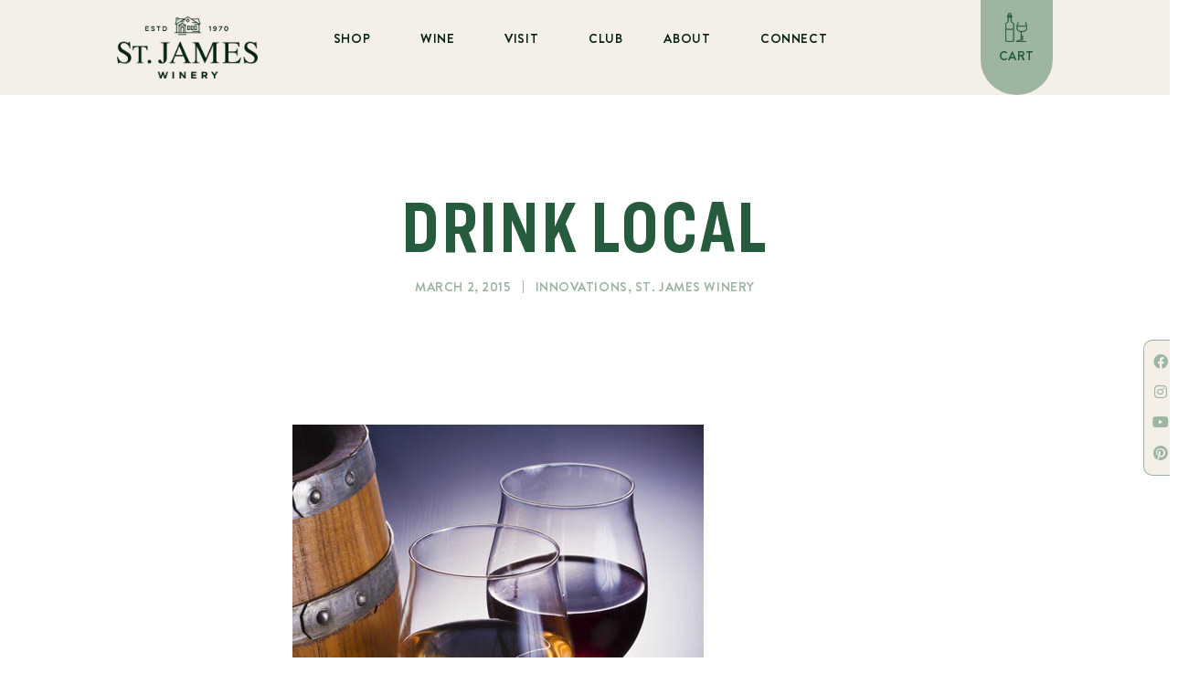

--- FILE ---
content_type: text/html; charset=UTF-8
request_url: https://www.stjameswinery.com/blog/2015/03/02/drink-local/
body_size: 22390
content:
<!doctype html>
<html lang="en-US">
<head>
	<meta charset="UTF-8">
	<meta name="viewport" content="width=device-width, initial-scale=1">
	<link rel="profile" href="https://gmpg.org/xfn/11">
	<meta name='robots' content='index, follow, max-image-preview:large, max-snippet:-1, max-video-preview:-1' />
	<style>img:is([sizes="auto" i], [sizes^="auto," i]) { contain-intrinsic-size: 3000px 1500px }</style>
	<script>window._wca = window._wca || [];</script>

	<!-- This site is optimized with the Yoast SEO plugin v26.1.1 - https://yoast.com/wordpress/plugins/seo/ -->
	<title>Drink Local - St. James Winery</title>
	<link rel="canonical" href="https://www.stjameswinery.com/blog/2015/03/02/drink-local/" />
	<meta property="og:locale" content="en_US" />
	<meta property="og:type" content="article" />
	<meta property="og:title" content="Drink Local - St. James Winery" />
	<meta property="og:description" content="Craft beer may be the poster child of the “drink local” movement, but consumers want even more local options from their grocers. So why not offer local wines as well? [&hellip;]" />
	<meta property="og:url" content="https://www.stjameswinery.com/blog/2015/03/02/drink-local/" />
	<meta property="og:site_name" content="St. James Winery" />
	<meta property="article:publisher" content="https://www.facebook.com/stjameswinery" />
	<meta property="article:published_time" content="2015-03-02T23:33:25+00:00" />
	<meta property="og:image" content="https://www.stjameswinery.com/wp-content/uploads/2015/02/sjw_wine_club_01_small.jpg" />
	<meta name="author" content="Andrew Meggitt" />
	<meta name="twitter:card" content="summary_large_image" />
	<meta name="twitter:label1" content="Written by" />
	<meta name="twitter:data1" content="Andrew Meggitt" />
	<script type="application/ld+json" class="yoast-schema-graph">{"@context":"https://schema.org","@graph":[{"@type":"Article","@id":"https://www.stjameswinery.com/blog/2015/03/02/drink-local/#article","isPartOf":{"@id":"https://www.stjameswinery.com/blog/2015/03/02/drink-local/"},"author":{"name":"Andrew Meggitt","@id":"https://www.stjameswinery.com/#/schema/person/e45e95b65ddac725bcf0848c248cbb17"},"headline":"Drink Local","datePublished":"2015-03-02T23:33:25+00:00","mainEntityOfPage":{"@id":"https://www.stjameswinery.com/blog/2015/03/02/drink-local/"},"wordCount":94,"commentCount":0,"publisher":{"@id":"https://www.stjameswinery.com/#organization"},"image":{"@id":"https://www.stjameswinery.com/blog/2015/03/02/drink-local/#primaryimage"},"thumbnailUrl":"https://www.stjameswinery.com/wp-content/uploads/2015/02/sjw_wine_club_01_small.jpg","keywords":["best practices","grocers","regional wine"],"articleSection":["innovations","st. james winery"],"inLanguage":"en-US"},{"@type":"WebPage","@id":"https://www.stjameswinery.com/blog/2015/03/02/drink-local/","url":"https://www.stjameswinery.com/blog/2015/03/02/drink-local/","name":"Drink Local - St. James Winery","isPartOf":{"@id":"https://www.stjameswinery.com/#website"},"primaryImageOfPage":{"@id":"https://www.stjameswinery.com/blog/2015/03/02/drink-local/#primaryimage"},"image":{"@id":"https://www.stjameswinery.com/blog/2015/03/02/drink-local/#primaryimage"},"thumbnailUrl":"https://www.stjameswinery.com/wp-content/uploads/2015/02/sjw_wine_club_01_small.jpg","datePublished":"2015-03-02T23:33:25+00:00","breadcrumb":{"@id":"https://www.stjameswinery.com/blog/2015/03/02/drink-local/#breadcrumb"},"inLanguage":"en-US","potentialAction":[{"@type":"ReadAction","target":["https://www.stjameswinery.com/blog/2015/03/02/drink-local/"]}]},{"@type":"ImageObject","inLanguage":"en-US","@id":"https://www.stjameswinery.com/blog/2015/03/02/drink-local/#primaryimage","url":"https://www.stjameswinery.com/wp-content/uploads/2015/02/sjw_wine_club_01_small.jpg","contentUrl":"https://www.stjameswinery.com/wp-content/uploads/2015/02/sjw_wine_club_01_small.jpg","width":450,"height":675},{"@type":"BreadcrumbList","@id":"https://www.stjameswinery.com/blog/2015/03/02/drink-local/#breadcrumb","itemListElement":[{"@type":"ListItem","position":1,"name":"Home","item":"https://www.stjameswinery.com/"},{"@type":"ListItem","position":2,"name":"Drink Local"}]},{"@type":"WebSite","@id":"https://www.stjameswinery.com/#website","url":"https://www.stjameswinery.com/","name":"St. James Winery","description":"Award Winning Winery in Missouri","publisher":{"@id":"https://www.stjameswinery.com/#organization"},"potentialAction":[{"@type":"SearchAction","target":{"@type":"EntryPoint","urlTemplate":"https://www.stjameswinery.com/?s={search_term_string}"},"query-input":{"@type":"PropertyValueSpecification","valueRequired":true,"valueName":"search_term_string"}}],"inLanguage":"en-US"},{"@type":"Organization","@id":"https://www.stjameswinery.com/#organization","name":"St. James Winery","url":"https://www.stjameswinery.com/","logo":{"@type":"ImageObject","inLanguage":"en-US","@id":"https://www.stjameswinery.com/#/schema/logo/image/","url":"https://www.stjameswinery.com/wp-content/uploads/2021/10/Sig-StJamesPrim-1.png","contentUrl":"https://www.stjameswinery.com/wp-content/uploads/2021/10/Sig-StJamesPrim-1.png","width":288,"height":129,"caption":"St. James Winery"},"image":{"@id":"https://www.stjameswinery.com/#/schema/logo/image/"},"sameAs":["https://www.facebook.com/stjameswinery","https://www.instagram.com/stjameswinery"]},{"@type":"Person","@id":"https://www.stjameswinery.com/#/schema/person/e45e95b65ddac725bcf0848c248cbb17","name":"Andrew Meggitt","image":{"@type":"ImageObject","inLanguage":"en-US","@id":"https://www.stjameswinery.com/#/schema/person/image/","url":"https://secure.gravatar.com/avatar/8beb3bc85a2310e724c6b01976b3cf80430f609bb28dafcb806e402948280193?s=96&d=mm&r=g","contentUrl":"https://secure.gravatar.com/avatar/8beb3bc85a2310e724c6b01976b3cf80430f609bb28dafcb806e402948280193?s=96&d=mm&r=g","caption":"Andrew Meggitt"},"url":"https://www.stjameswinery.com/blog/author/andrew-meggitt/"}]}</script>
	<!-- / Yoast SEO plugin. -->


<link rel='dns-prefetch' href='//stats.wp.com' />
<link rel='dns-prefetch' href='//www.googletagmanager.com' />
<link rel="alternate" type="application/rss+xml" title="St. James Winery &raquo; Feed" href="https://www.stjameswinery.com/feed/" />
<link rel="alternate" type="text/calendar" title="St. James Winery &raquo; iCal Feed" href="https://www.stjameswinery.com/events/?ical=1" />
<script>
window._wpemojiSettings = {"baseUrl":"https:\/\/s.w.org\/images\/core\/emoji\/16.0.1\/72x72\/","ext":".png","svgUrl":"https:\/\/s.w.org\/images\/core\/emoji\/16.0.1\/svg\/","svgExt":".svg","source":{"concatemoji":"https:\/\/www.stjameswinery.com\/wp-includes\/js\/wp-emoji-release.min.js?ver=6.8.3"}};
/*! This file is auto-generated */
!function(s,n){var o,i,e;function c(e){try{var t={supportTests:e,timestamp:(new Date).valueOf()};sessionStorage.setItem(o,JSON.stringify(t))}catch(e){}}function p(e,t,n){e.clearRect(0,0,e.canvas.width,e.canvas.height),e.fillText(t,0,0);var t=new Uint32Array(e.getImageData(0,0,e.canvas.width,e.canvas.height).data),a=(e.clearRect(0,0,e.canvas.width,e.canvas.height),e.fillText(n,0,0),new Uint32Array(e.getImageData(0,0,e.canvas.width,e.canvas.height).data));return t.every(function(e,t){return e===a[t]})}function u(e,t){e.clearRect(0,0,e.canvas.width,e.canvas.height),e.fillText(t,0,0);for(var n=e.getImageData(16,16,1,1),a=0;a<n.data.length;a++)if(0!==n.data[a])return!1;return!0}function f(e,t,n,a){switch(t){case"flag":return n(e,"\ud83c\udff3\ufe0f\u200d\u26a7\ufe0f","\ud83c\udff3\ufe0f\u200b\u26a7\ufe0f")?!1:!n(e,"\ud83c\udde8\ud83c\uddf6","\ud83c\udde8\u200b\ud83c\uddf6")&&!n(e,"\ud83c\udff4\udb40\udc67\udb40\udc62\udb40\udc65\udb40\udc6e\udb40\udc67\udb40\udc7f","\ud83c\udff4\u200b\udb40\udc67\u200b\udb40\udc62\u200b\udb40\udc65\u200b\udb40\udc6e\u200b\udb40\udc67\u200b\udb40\udc7f");case"emoji":return!a(e,"\ud83e\udedf")}return!1}function g(e,t,n,a){var r="undefined"!=typeof WorkerGlobalScope&&self instanceof WorkerGlobalScope?new OffscreenCanvas(300,150):s.createElement("canvas"),o=r.getContext("2d",{willReadFrequently:!0}),i=(o.textBaseline="top",o.font="600 32px Arial",{});return e.forEach(function(e){i[e]=t(o,e,n,a)}),i}function t(e){var t=s.createElement("script");t.src=e,t.defer=!0,s.head.appendChild(t)}"undefined"!=typeof Promise&&(o="wpEmojiSettingsSupports",i=["flag","emoji"],n.supports={everything:!0,everythingExceptFlag:!0},e=new Promise(function(e){s.addEventListener("DOMContentLoaded",e,{once:!0})}),new Promise(function(t){var n=function(){try{var e=JSON.parse(sessionStorage.getItem(o));if("object"==typeof e&&"number"==typeof e.timestamp&&(new Date).valueOf()<e.timestamp+604800&&"object"==typeof e.supportTests)return e.supportTests}catch(e){}return null}();if(!n){if("undefined"!=typeof Worker&&"undefined"!=typeof OffscreenCanvas&&"undefined"!=typeof URL&&URL.createObjectURL&&"undefined"!=typeof Blob)try{var e="postMessage("+g.toString()+"("+[JSON.stringify(i),f.toString(),p.toString(),u.toString()].join(",")+"));",a=new Blob([e],{type:"text/javascript"}),r=new Worker(URL.createObjectURL(a),{name:"wpTestEmojiSupports"});return void(r.onmessage=function(e){c(n=e.data),r.terminate(),t(n)})}catch(e){}c(n=g(i,f,p,u))}t(n)}).then(function(e){for(var t in e)n.supports[t]=e[t],n.supports.everything=n.supports.everything&&n.supports[t],"flag"!==t&&(n.supports.everythingExceptFlag=n.supports.everythingExceptFlag&&n.supports[t]);n.supports.everythingExceptFlag=n.supports.everythingExceptFlag&&!n.supports.flag,n.DOMReady=!1,n.readyCallback=function(){n.DOMReady=!0}}).then(function(){return e}).then(function(){var e;n.supports.everything||(n.readyCallback(),(e=n.source||{}).concatemoji?t(e.concatemoji):e.wpemoji&&e.twemoji&&(t(e.twemoji),t(e.wpemoji)))}))}((window,document),window._wpemojiSettings);
</script>
<link rel='stylesheet' id='sbi_styles-css' href='https://www.stjameswinery.com/wp-content/plugins/instagram-feed-pro/css/sbi-styles.min.css?ver=5.12.8' media='all' />
<style id='wp-emoji-styles-inline-css'>

	img.wp-smiley, img.emoji {
		display: inline !important;
		border: none !important;
		box-shadow: none !important;
		height: 1em !important;
		width: 1em !important;
		margin: 0 0.07em !important;
		vertical-align: -0.1em !important;
		background: none !important;
		padding: 0 !important;
	}
</style>
<link rel='stylesheet' id='wp-block-library-css' href='https://www.stjameswinery.com/wp-includes/css/dist/block-library/style.min.css?ver=6.8.3' media='all' />
<link rel='stylesheet' id='mediaelement-css' href='https://www.stjameswinery.com/wp-includes/js/mediaelement/mediaelementplayer-legacy.min.css?ver=4.2.17' media='all' />
<link rel='stylesheet' id='wp-mediaelement-css' href='https://www.stjameswinery.com/wp-includes/js/mediaelement/wp-mediaelement.min.css?ver=6.8.3' media='all' />
<style id='jetpack-sharing-buttons-style-inline-css'>
.jetpack-sharing-buttons__services-list{display:flex;flex-direction:row;flex-wrap:wrap;gap:0;list-style-type:none;margin:5px;padding:0}.jetpack-sharing-buttons__services-list.has-small-icon-size{font-size:12px}.jetpack-sharing-buttons__services-list.has-normal-icon-size{font-size:16px}.jetpack-sharing-buttons__services-list.has-large-icon-size{font-size:24px}.jetpack-sharing-buttons__services-list.has-huge-icon-size{font-size:36px}@media print{.jetpack-sharing-buttons__services-list{display:none!important}}.editor-styles-wrapper .wp-block-jetpack-sharing-buttons{gap:0;padding-inline-start:0}ul.jetpack-sharing-buttons__services-list.has-background{padding:1.25em 2.375em}
</style>
<style id='global-styles-inline-css'>
:root{--wp--preset--aspect-ratio--square: 1;--wp--preset--aspect-ratio--4-3: 4/3;--wp--preset--aspect-ratio--3-4: 3/4;--wp--preset--aspect-ratio--3-2: 3/2;--wp--preset--aspect-ratio--2-3: 2/3;--wp--preset--aspect-ratio--16-9: 16/9;--wp--preset--aspect-ratio--9-16: 9/16;--wp--preset--color--black: #000000;--wp--preset--color--cyan-bluish-gray: #abb8c3;--wp--preset--color--white: #ffffff;--wp--preset--color--pale-pink: #f78da7;--wp--preset--color--vivid-red: #cf2e2e;--wp--preset--color--luminous-vivid-orange: #ff6900;--wp--preset--color--luminous-vivid-amber: #fcb900;--wp--preset--color--light-green-cyan: #7bdcb5;--wp--preset--color--vivid-green-cyan: #00d084;--wp--preset--color--pale-cyan-blue: #8ed1fc;--wp--preset--color--vivid-cyan-blue: #0693e3;--wp--preset--color--vivid-purple: #9b51e0;--wp--preset--gradient--vivid-cyan-blue-to-vivid-purple: linear-gradient(135deg,rgba(6,147,227,1) 0%,rgb(155,81,224) 100%);--wp--preset--gradient--light-green-cyan-to-vivid-green-cyan: linear-gradient(135deg,rgb(122,220,180) 0%,rgb(0,208,130) 100%);--wp--preset--gradient--luminous-vivid-amber-to-luminous-vivid-orange: linear-gradient(135deg,rgba(252,185,0,1) 0%,rgba(255,105,0,1) 100%);--wp--preset--gradient--luminous-vivid-orange-to-vivid-red: linear-gradient(135deg,rgba(255,105,0,1) 0%,rgb(207,46,46) 100%);--wp--preset--gradient--very-light-gray-to-cyan-bluish-gray: linear-gradient(135deg,rgb(238,238,238) 0%,rgb(169,184,195) 100%);--wp--preset--gradient--cool-to-warm-spectrum: linear-gradient(135deg,rgb(74,234,220) 0%,rgb(151,120,209) 20%,rgb(207,42,186) 40%,rgb(238,44,130) 60%,rgb(251,105,98) 80%,rgb(254,248,76) 100%);--wp--preset--gradient--blush-light-purple: linear-gradient(135deg,rgb(255,206,236) 0%,rgb(152,150,240) 100%);--wp--preset--gradient--blush-bordeaux: linear-gradient(135deg,rgb(254,205,165) 0%,rgb(254,45,45) 50%,rgb(107,0,62) 100%);--wp--preset--gradient--luminous-dusk: linear-gradient(135deg,rgb(255,203,112) 0%,rgb(199,81,192) 50%,rgb(65,88,208) 100%);--wp--preset--gradient--pale-ocean: linear-gradient(135deg,rgb(255,245,203) 0%,rgb(182,227,212) 50%,rgb(51,167,181) 100%);--wp--preset--gradient--electric-grass: linear-gradient(135deg,rgb(202,248,128) 0%,rgb(113,206,126) 100%);--wp--preset--gradient--midnight: linear-gradient(135deg,rgb(2,3,129) 0%,rgb(40,116,252) 100%);--wp--preset--font-size--small: 13px;--wp--preset--font-size--medium: 20px;--wp--preset--font-size--large: 36px;--wp--preset--font-size--x-large: 42px;--wp--preset--spacing--20: 0.44rem;--wp--preset--spacing--30: 0.67rem;--wp--preset--spacing--40: 1rem;--wp--preset--spacing--50: 1.5rem;--wp--preset--spacing--60: 2.25rem;--wp--preset--spacing--70: 3.38rem;--wp--preset--spacing--80: 5.06rem;--wp--preset--shadow--natural: 6px 6px 9px rgba(0, 0, 0, 0.2);--wp--preset--shadow--deep: 12px 12px 50px rgba(0, 0, 0, 0.4);--wp--preset--shadow--sharp: 6px 6px 0px rgba(0, 0, 0, 0.2);--wp--preset--shadow--outlined: 6px 6px 0px -3px rgba(255, 255, 255, 1), 6px 6px rgba(0, 0, 0, 1);--wp--preset--shadow--crisp: 6px 6px 0px rgba(0, 0, 0, 1);}:root { --wp--style--global--content-size: 800px;--wp--style--global--wide-size: 1200px; }:where(body) { margin: 0; }.wp-site-blocks > .alignleft { float: left; margin-right: 2em; }.wp-site-blocks > .alignright { float: right; margin-left: 2em; }.wp-site-blocks > .aligncenter { justify-content: center; margin-left: auto; margin-right: auto; }:where(.wp-site-blocks) > * { margin-block-start: 24px; margin-block-end: 0; }:where(.wp-site-blocks) > :first-child { margin-block-start: 0; }:where(.wp-site-blocks) > :last-child { margin-block-end: 0; }:root { --wp--style--block-gap: 24px; }:root :where(.is-layout-flow) > :first-child{margin-block-start: 0;}:root :where(.is-layout-flow) > :last-child{margin-block-end: 0;}:root :where(.is-layout-flow) > *{margin-block-start: 24px;margin-block-end: 0;}:root :where(.is-layout-constrained) > :first-child{margin-block-start: 0;}:root :where(.is-layout-constrained) > :last-child{margin-block-end: 0;}:root :where(.is-layout-constrained) > *{margin-block-start: 24px;margin-block-end: 0;}:root :where(.is-layout-flex){gap: 24px;}:root :where(.is-layout-grid){gap: 24px;}.is-layout-flow > .alignleft{float: left;margin-inline-start: 0;margin-inline-end: 2em;}.is-layout-flow > .alignright{float: right;margin-inline-start: 2em;margin-inline-end: 0;}.is-layout-flow > .aligncenter{margin-left: auto !important;margin-right: auto !important;}.is-layout-constrained > .alignleft{float: left;margin-inline-start: 0;margin-inline-end: 2em;}.is-layout-constrained > .alignright{float: right;margin-inline-start: 2em;margin-inline-end: 0;}.is-layout-constrained > .aligncenter{margin-left: auto !important;margin-right: auto !important;}.is-layout-constrained > :where(:not(.alignleft):not(.alignright):not(.alignfull)){max-width: var(--wp--style--global--content-size);margin-left: auto !important;margin-right: auto !important;}.is-layout-constrained > .alignwide{max-width: var(--wp--style--global--wide-size);}body .is-layout-flex{display: flex;}.is-layout-flex{flex-wrap: wrap;align-items: center;}.is-layout-flex > :is(*, div){margin: 0;}body .is-layout-grid{display: grid;}.is-layout-grid > :is(*, div){margin: 0;}body{padding-top: 0px;padding-right: 0px;padding-bottom: 0px;padding-left: 0px;}a:where(:not(.wp-element-button)){text-decoration: underline;}:root :where(.wp-element-button, .wp-block-button__link){background-color: #32373c;border-width: 0;color: #fff;font-family: inherit;font-size: inherit;line-height: inherit;padding: calc(0.667em + 2px) calc(1.333em + 2px);text-decoration: none;}.has-black-color{color: var(--wp--preset--color--black) !important;}.has-cyan-bluish-gray-color{color: var(--wp--preset--color--cyan-bluish-gray) !important;}.has-white-color{color: var(--wp--preset--color--white) !important;}.has-pale-pink-color{color: var(--wp--preset--color--pale-pink) !important;}.has-vivid-red-color{color: var(--wp--preset--color--vivid-red) !important;}.has-luminous-vivid-orange-color{color: var(--wp--preset--color--luminous-vivid-orange) !important;}.has-luminous-vivid-amber-color{color: var(--wp--preset--color--luminous-vivid-amber) !important;}.has-light-green-cyan-color{color: var(--wp--preset--color--light-green-cyan) !important;}.has-vivid-green-cyan-color{color: var(--wp--preset--color--vivid-green-cyan) !important;}.has-pale-cyan-blue-color{color: var(--wp--preset--color--pale-cyan-blue) !important;}.has-vivid-cyan-blue-color{color: var(--wp--preset--color--vivid-cyan-blue) !important;}.has-vivid-purple-color{color: var(--wp--preset--color--vivid-purple) !important;}.has-black-background-color{background-color: var(--wp--preset--color--black) !important;}.has-cyan-bluish-gray-background-color{background-color: var(--wp--preset--color--cyan-bluish-gray) !important;}.has-white-background-color{background-color: var(--wp--preset--color--white) !important;}.has-pale-pink-background-color{background-color: var(--wp--preset--color--pale-pink) !important;}.has-vivid-red-background-color{background-color: var(--wp--preset--color--vivid-red) !important;}.has-luminous-vivid-orange-background-color{background-color: var(--wp--preset--color--luminous-vivid-orange) !important;}.has-luminous-vivid-amber-background-color{background-color: var(--wp--preset--color--luminous-vivid-amber) !important;}.has-light-green-cyan-background-color{background-color: var(--wp--preset--color--light-green-cyan) !important;}.has-vivid-green-cyan-background-color{background-color: var(--wp--preset--color--vivid-green-cyan) !important;}.has-pale-cyan-blue-background-color{background-color: var(--wp--preset--color--pale-cyan-blue) !important;}.has-vivid-cyan-blue-background-color{background-color: var(--wp--preset--color--vivid-cyan-blue) !important;}.has-vivid-purple-background-color{background-color: var(--wp--preset--color--vivid-purple) !important;}.has-black-border-color{border-color: var(--wp--preset--color--black) !important;}.has-cyan-bluish-gray-border-color{border-color: var(--wp--preset--color--cyan-bluish-gray) !important;}.has-white-border-color{border-color: var(--wp--preset--color--white) !important;}.has-pale-pink-border-color{border-color: var(--wp--preset--color--pale-pink) !important;}.has-vivid-red-border-color{border-color: var(--wp--preset--color--vivid-red) !important;}.has-luminous-vivid-orange-border-color{border-color: var(--wp--preset--color--luminous-vivid-orange) !important;}.has-luminous-vivid-amber-border-color{border-color: var(--wp--preset--color--luminous-vivid-amber) !important;}.has-light-green-cyan-border-color{border-color: var(--wp--preset--color--light-green-cyan) !important;}.has-vivid-green-cyan-border-color{border-color: var(--wp--preset--color--vivid-green-cyan) !important;}.has-pale-cyan-blue-border-color{border-color: var(--wp--preset--color--pale-cyan-blue) !important;}.has-vivid-cyan-blue-border-color{border-color: var(--wp--preset--color--vivid-cyan-blue) !important;}.has-vivid-purple-border-color{border-color: var(--wp--preset--color--vivid-purple) !important;}.has-vivid-cyan-blue-to-vivid-purple-gradient-background{background: var(--wp--preset--gradient--vivid-cyan-blue-to-vivid-purple) !important;}.has-light-green-cyan-to-vivid-green-cyan-gradient-background{background: var(--wp--preset--gradient--light-green-cyan-to-vivid-green-cyan) !important;}.has-luminous-vivid-amber-to-luminous-vivid-orange-gradient-background{background: var(--wp--preset--gradient--luminous-vivid-amber-to-luminous-vivid-orange) !important;}.has-luminous-vivid-orange-to-vivid-red-gradient-background{background: var(--wp--preset--gradient--luminous-vivid-orange-to-vivid-red) !important;}.has-very-light-gray-to-cyan-bluish-gray-gradient-background{background: var(--wp--preset--gradient--very-light-gray-to-cyan-bluish-gray) !important;}.has-cool-to-warm-spectrum-gradient-background{background: var(--wp--preset--gradient--cool-to-warm-spectrum) !important;}.has-blush-light-purple-gradient-background{background: var(--wp--preset--gradient--blush-light-purple) !important;}.has-blush-bordeaux-gradient-background{background: var(--wp--preset--gradient--blush-bordeaux) !important;}.has-luminous-dusk-gradient-background{background: var(--wp--preset--gradient--luminous-dusk) !important;}.has-pale-ocean-gradient-background{background: var(--wp--preset--gradient--pale-ocean) !important;}.has-electric-grass-gradient-background{background: var(--wp--preset--gradient--electric-grass) !important;}.has-midnight-gradient-background{background: var(--wp--preset--gradient--midnight) !important;}.has-small-font-size{font-size: var(--wp--preset--font-size--small) !important;}.has-medium-font-size{font-size: var(--wp--preset--font-size--medium) !important;}.has-large-font-size{font-size: var(--wp--preset--font-size--large) !important;}.has-x-large-font-size{font-size: var(--wp--preset--font-size--x-large) !important;}
:root :where(.wp-block-pullquote){font-size: 1.5em;line-height: 1.6;}
</style>
<link rel='stylesheet' id='woocommerce-layout-css' href='https://www.stjameswinery.com/wp-content/plugins/woocommerce/assets/css/woocommerce-layout.css?ver=10.2.3' media='all' />
<style id='woocommerce-layout-inline-css'>

	.infinite-scroll .woocommerce-pagination {
		display: none;
	}
</style>
<link rel='stylesheet' id='woocommerce-smallscreen-css' href='https://www.stjameswinery.com/wp-content/plugins/woocommerce/assets/css/woocommerce-smallscreen.css?ver=10.2.3' media='only screen and (max-width: 768px)' />
<link rel='stylesheet' id='woocommerce-general-css' href='https://www.stjameswinery.com/wp-content/plugins/woocommerce/assets/css/woocommerce.css?ver=10.2.3' media='all' />
<style id='woocommerce-inline-inline-css'>
.woocommerce form .form-row .required { visibility: visible; }
</style>
<link rel='stylesheet' id='tribe-events-v2-single-skeleton-css' href='https://www.stjameswinery.com/wp-content/plugins/the-events-calendar/build/css/tribe-events-single-skeleton.css?ver=6.15.11' media='all' />
<link rel='stylesheet' id='tribe-events-v2-single-skeleton-full-css' href='https://www.stjameswinery.com/wp-content/plugins/the-events-calendar/build/css/tribe-events-single-full.css?ver=6.15.11' media='all' />
<link rel='stylesheet' id='tec-events-elementor-widgets-base-styles-css' href='https://www.stjameswinery.com/wp-content/plugins/the-events-calendar/build/css/integrations/plugins/elementor/widgets/widget-base.css?ver=6.15.11' media='all' />
<link rel='stylesheet' id='brands-styles-css' href='https://www.stjameswinery.com/wp-content/plugins/woocommerce/assets/css/brands.css?ver=10.2.3' media='all' />
<link rel='stylesheet' id='hello-elementor-css' href='https://www.stjameswinery.com/wp-content/themes/hello-elementor/assets/css/reset.css?ver=3.4.4' media='all' />
<link rel='stylesheet' id='hello-elementor-theme-style-css' href='https://www.stjameswinery.com/wp-content/themes/hello-elementor/assets/css/theme.css?ver=3.4.4' media='all' />
<link rel='stylesheet' id='hello-elementor-header-footer-css' href='https://www.stjameswinery.com/wp-content/themes/hello-elementor/assets/css/header-footer.css?ver=3.4.4' media='all' />
<link rel='stylesheet' id='elementor-frontend-css' href='https://www.stjameswinery.com/wp-content/plugins/elementor/assets/css/frontend.min.css?ver=3.32.4' media='all' />
<link rel='stylesheet' id='elementor-post-65760-css' href='https://www.stjameswinery.com/wp-content/uploads/elementor/css/post-65760.css?ver=1766430782' media='all' />
<link rel='stylesheet' id='widget-image-css' href='https://www.stjameswinery.com/wp-content/plugins/elementor/assets/css/widget-image.min.css?ver=3.32.4' media='all' />
<link rel='stylesheet' id='widget-nav-menu-css' href='https://www.stjameswinery.com/wp-content/plugins/elementor-pro/assets/css/widget-nav-menu.min.css?ver=3.32.2' media='all' />
<link rel='stylesheet' id='e-sticky-css' href='https://www.stjameswinery.com/wp-content/plugins/elementor-pro/assets/css/modules/sticky.min.css?ver=3.32.2' media='all' />
<link rel='stylesheet' id='widget-social-icons-css' href='https://www.stjameswinery.com/wp-content/plugins/elementor/assets/css/widget-social-icons.min.css?ver=3.32.4' media='all' />
<link rel='stylesheet' id='e-apple-webkit-css' href='https://www.stjameswinery.com/wp-content/plugins/elementor/assets/css/conditionals/apple-webkit.min.css?ver=3.32.4' media='all' />
<link rel='stylesheet' id='e-animation-slideInDown-css' href='https://www.stjameswinery.com/wp-content/plugins/elementor/assets/lib/animations/styles/slideInDown.min.css?ver=3.32.4' media='all' />
<link rel='stylesheet' id='widget-icon-box-css' href='https://www.stjameswinery.com/wp-content/plugins/elementor/assets/css/widget-icon-box.min.css?ver=3.32.4' media='all' />
<link rel='stylesheet' id='widget-heading-css' href='https://www.stjameswinery.com/wp-content/plugins/elementor/assets/css/widget-heading.min.css?ver=3.32.4' media='all' />
<link rel='stylesheet' id='widget-icon-list-css' href='https://www.stjameswinery.com/wp-content/plugins/elementor/assets/css/widget-icon-list.min.css?ver=3.32.4' media='all' />
<link rel='stylesheet' id='widget-post-info-css' href='https://www.stjameswinery.com/wp-content/plugins/elementor-pro/assets/css/widget-post-info.min.css?ver=3.32.2' media='all' />
<link rel='stylesheet' id='elementor-icons-shared-0-css' href='https://www.stjameswinery.com/wp-content/plugins/elementor/assets/lib/font-awesome/css/fontawesome.min.css?ver=5.15.3' media='all' />
<link rel='stylesheet' id='elementor-icons-fa-regular-css' href='https://www.stjameswinery.com/wp-content/plugins/elementor/assets/lib/font-awesome/css/regular.min.css?ver=5.15.3' media='all' />
<link rel='stylesheet' id='elementor-icons-fa-solid-css' href='https://www.stjameswinery.com/wp-content/plugins/elementor/assets/lib/font-awesome/css/solid.min.css?ver=5.15.3' media='all' />
<link rel='stylesheet' id='widget-share-buttons-css' href='https://www.stjameswinery.com/wp-content/plugins/elementor-pro/assets/css/widget-share-buttons.min.css?ver=3.32.2' media='all' />
<link rel='stylesheet' id='elementor-icons-fa-brands-css' href='https://www.stjameswinery.com/wp-content/plugins/elementor/assets/lib/font-awesome/css/brands.min.css?ver=5.15.3' media='all' />
<link rel='stylesheet' id='elementor-icons-css' href='https://www.stjameswinery.com/wp-content/plugins/elementor/assets/lib/eicons/css/elementor-icons.min.css?ver=5.44.0' media='all' />
<link rel='stylesheet' id='elementor-post-26-css' href='https://www.stjameswinery.com/wp-content/uploads/elementor/css/post-26.css?ver=1766430783' media='all' />
<link rel='stylesheet' id='elementor-post-96-css' href='https://www.stjameswinery.com/wp-content/uploads/elementor/css/post-96.css?ver=1766430783' media='all' />
<link rel='stylesheet' id='elementor-post-65943-css' href='https://www.stjameswinery.com/wp-content/uploads/elementor/css/post-65943.css?ver=1766431293' media='all' />
<link rel='stylesheet' id='bdt-uikit-css' href='https://www.stjameswinery.com/wp-content/plugins/bdthemes-element-pack/assets/css/bdt-uikit.css?ver=3.21.7' media='all' />
<link rel='stylesheet' id='ep-helper-css' href='https://www.stjameswinery.com/wp-content/plugins/bdthemes-element-pack/assets/css/ep-helper.css?ver=8.5.1' media='all' />
<script src="https://www.stjameswinery.com/wp-includes/js/jquery/jquery.min.js?ver=3.7.1" id="jquery-core-js"></script>
<script src="https://www.stjameswinery.com/wp-includes/js/jquery/jquery-migrate.min.js?ver=3.4.1" id="jquery-migrate-js"></script>
<script src="https://www.stjameswinery.com/wp-content/plugins/woocommerce/assets/js/js-cookie/js.cookie.min.js?ver=2.1.4-wc.10.2.3" id="js-cookie-js" data-wp-strategy="defer"></script>
<script id="wc-cart-fragments-js-extra">
var wc_cart_fragments_params = {"ajax_url":"\/wp-admin\/admin-ajax.php","wc_ajax_url":"\/?wc-ajax=%%endpoint%%","cart_hash_key":"wc_cart_hash_e66f55e81a176b3f5522e2f4dba26fa9","fragment_name":"wc_fragments_e66f55e81a176b3f5522e2f4dba26fa9","request_timeout":"5000"};
</script>
<script src="https://www.stjameswinery.com/wp-content/plugins/woocommerce/assets/js/frontend/cart-fragments.min.js?ver=10.2.3" id="wc-cart-fragments-js" defer data-wp-strategy="defer"></script>
<script src="https://www.stjameswinery.com/wp-content/plugins/woocommerce/assets/js/jquery-blockui/jquery.blockUI.min.js?ver=2.7.0-wc.10.2.3" id="jquery-blockui-js" data-wp-strategy="defer"></script>
<script id="wc-add-to-cart-js-extra">
var wc_add_to_cart_params = {"ajax_url":"\/wp-admin\/admin-ajax.php","wc_ajax_url":"\/?wc-ajax=%%endpoint%%","i18n_view_cart":"View cart","cart_url":"https:\/\/www.stjameswinery.com","is_cart":"","cart_redirect_after_add":"no"};
</script>
<script src="https://www.stjameswinery.com/wp-content/plugins/woocommerce/assets/js/frontend/add-to-cart.min.js?ver=10.2.3" id="wc-add-to-cart-js" defer data-wp-strategy="defer"></script>
<script src="https://stats.wp.com/s-202601.js" id="woocommerce-analytics-js" defer data-wp-strategy="defer"></script>

<!-- Google tag (gtag.js) snippet added by Site Kit -->
<!-- Google Analytics snippet added by Site Kit -->
<script src="https://www.googletagmanager.com/gtag/js?id=GT-5DG2N6HC" id="google_gtagjs-js" async></script>
<script id="google_gtagjs-js-after">
window.dataLayer = window.dataLayer || [];function gtag(){dataLayer.push(arguments);}
gtag("set","linker",{"domains":["www.stjameswinery.com"]});
gtag("js", new Date());
gtag("set", "developer_id.dZTNiMT", true);
gtag("config", "GT-5DG2N6HC");
 window._googlesitekit = window._googlesitekit || {}; window._googlesitekit.throttledEvents = []; window._googlesitekit.gtagEvent = (name, data) => { var key = JSON.stringify( { name, data } ); if ( !! window._googlesitekit.throttledEvents[ key ] ) { return; } window._googlesitekit.throttledEvents[ key ] = true; setTimeout( () => { delete window._googlesitekit.throttledEvents[ key ]; }, 5 ); gtag( "event", name, { ...data, event_source: "site-kit" } ); };
</script>
<link rel="https://api.w.org/" href="https://www.stjameswinery.com/wp-json/" /><link rel="alternate" title="JSON" type="application/json" href="https://www.stjameswinery.com/wp-json/wp/v2/posts/1037" /><link rel="EditURI" type="application/rsd+xml" title="RSD" href="https://www.stjameswinery.com/xmlrpc.php?rsd" />
<meta name="generator" content="WordPress 6.8.3" />
<meta name="generator" content="WooCommerce 10.2.3" />
<link rel='shortlink' href='https://www.stjameswinery.com/?p=1037' />
<link rel="alternate" title="oEmbed (JSON)" type="application/json+oembed" href="https://www.stjameswinery.com/wp-json/oembed/1.0/embed?url=https%3A%2F%2Fwww.stjameswinery.com%2Fblog%2F2015%2F03%2F02%2Fdrink-local%2F" />
<link rel="alternate" title="oEmbed (XML)" type="text/xml+oembed" href="https://www.stjameswinery.com/wp-json/oembed/1.0/embed?url=https%3A%2F%2Fwww.stjameswinery.com%2Fblog%2F2015%2F03%2F02%2Fdrink-local%2F&#038;format=xml" />
<meta name="generator" content="Site Kit by Google 1.163.0" /><meta name="tec-api-version" content="v1"><meta name="tec-api-origin" content="https://www.stjameswinery.com"><link rel="alternate" href="https://www.stjameswinery.com/wp-json/tribe/events/v1/" />	<style>img#wpstats{display:none}</style>
			<noscript><style>.woocommerce-product-gallery{ opacity: 1 !important; }</style></noscript>
	<meta name="generator" content="Elementor 3.32.4; features: additional_custom_breakpoints; settings: css_print_method-external, google_font-enabled, font_display-swap">
<!-- Google tag (gtag.js) -->
<script async src="https://www.googletagmanager.com/gtag/js?id=AW-1070403130"></script>
<script>
  window.dataLayer = window.dataLayer || [];
  function gtag(){dataLayer.push(arguments);}
  gtag('js', new Date());

  gtag('config', 'AW-1070403130');
</script>


<!-- Meta Pixel Code -->
<script type='text/javascript'>
!function(f,b,e,v,n,t,s){if(f.fbq)return;n=f.fbq=function(){n.callMethod?
n.callMethod.apply(n,arguments):n.queue.push(arguments)};if(!f._fbq)f._fbq=n;
n.push=n;n.loaded=!0;n.version='2.0';n.queue=[];t=b.createElement(e);t.async=!0;
t.src=v;s=b.getElementsByTagName(e)[0];s.parentNode.insertBefore(t,s)}(window,
document,'script','https://connect.facebook.net/en_US/fbevents.js');
</script>
<!-- End Meta Pixel Code -->
<script type='text/javascript'>var url = window.location.origin + '?ob=open-bridge';
            fbq('set', 'openbridge', '2290416990985096', url);
fbq('init', '2290416990985096', {}, {
    "agent": "wordpress-6.8.3-4.1.5"
})</script><script type='text/javascript'>
    fbq('track', 'PageView', []);
  </script>			<style>
				.e-con.e-parent:nth-of-type(n+4):not(.e-lazyloaded):not(.e-no-lazyload),
				.e-con.e-parent:nth-of-type(n+4):not(.e-lazyloaded):not(.e-no-lazyload) * {
					background-image: none !important;
				}
				@media screen and (max-height: 1024px) {
					.e-con.e-parent:nth-of-type(n+3):not(.e-lazyloaded):not(.e-no-lazyload),
					.e-con.e-parent:nth-of-type(n+3):not(.e-lazyloaded):not(.e-no-lazyload) * {
						background-image: none !important;
					}
				}
				@media screen and (max-height: 640px) {
					.e-con.e-parent:nth-of-type(n+2):not(.e-lazyloaded):not(.e-no-lazyload),
					.e-con.e-parent:nth-of-type(n+2):not(.e-lazyloaded):not(.e-no-lazyload) * {
						background-image: none !important;
					}
				}
			</style>
			<link rel="icon" href="https://www.stjameswinery.com/wp-content/uploads/2024/12/St-James-Winery-Favi-80x80.png" sizes="32x32" />
<link rel="icon" href="https://www.stjameswinery.com/wp-content/uploads/2024/12/St-James-Winery-Favi-300x300.png" sizes="192x192" />
<link rel="apple-touch-icon" href="https://www.stjameswinery.com/wp-content/uploads/2024/12/St-James-Winery-Favi-300x300.png" />
<meta name="msapplication-TileImage" content="https://www.stjameswinery.com/wp-content/uploads/2024/12/St-James-Winery-Favi-300x300.png" />
		<style id="wp-custom-css">
			/* Ensure the active slide is zoomed properly */
.bdt-logo-carousel-item.bdt-tippy-tooltip.bdt-slide-active.bdt-active {
    transform: scale(1.5); /* Scale the active item */
    z-index: 500 !important; /* Bring it to the front */
    margin-top: 6% !important;
    margin-bottom: 6% !important;
    transition: transform 0.3s ease-in-out, margin 0.3s ease-in-out;
}

/* General carousel item styling */
.bdt-logo-carousel-item {
    transition: transform 0.3s ease-in-out, margin 0.3s ease-in-out;
    opacity: 1; /* Ensure all items are visible */
}

/* Reset styles for non-active items with white overlay */
.bdt-logo-carousel-item:not(.bdt-slide-active) {
    transform: scale(1); /* Ensure inactive items stay at their default size */
    opacity: 0.9; /* Dim inactive items slightly */
    filter: white(100%) !important; /* Apply grayscale to non-active items */
    z-index: 100; /* Lower z-index for non-active items */
}

/* Add white overlay effect */
.bdt-logo-carousel-item:not(.bdt-slide-active)::before {
    content: ''; /* Create an overlay */
    position: absolute;
    top: 0;
    left: 0;
    right: 0;
    bottom: 0;
    background: rgba(255, 255, 255, 0.6); /* White overlay with 60% opacity */
    z-index: 200; /* Ensure overlay is on top of the images */
    transition: background 0.3s ease-in-out, opacity 0.3s ease-in-out; /* Smooth transition for the overlay */
    opacity: 1; /* Start with full opacity for the overlay */
}

/* Ensure active image doesn’t have the overlay */
.bdt-logo-carousel-item.bdt-tippy-tooltip.bdt-slide-active::before {
    background: none; /* Remove overlay for active image */
    opacity: 0; /* Fade out the overlay */
}

/* Tooltip visibility only for the active item */
.bdt-logo-carousel-item .bdt-tippy-content {
    visibility: hidden !important; /* Hide tooltips by default */
    opacity: 0 !important; /* Hide tooltips visually */
    transition: visibility 0.3s, opacity 0.3s ease-in-out; /* Smooth transition */
}

/* Ensure tooltip is visible only for active (center) item */
.bdt-logo-carousel-item.bdt-tippy-tooltip.bdt-slide-active .bdt-tippy-content {
    visibility: visible !important; /* Show tooltip for active item */
    opacity: 1 !important; /* Make tooltip visible */
}

figure.bdt-logo-carousel-figure {
    padding: 0px !important;
}

/* Form Edits */

input#input_2_1 {
    width: 100% !important;
}

.bdt-wc-products.bdt-wc-products-skin-default .bdt-wc-product-image img:hover {
            transform: scale(0.9);
            transition: transform 0.3s ease-in-out;
        }
        
        .bdt-wc-products.bdt-wc-products-skin-default .bdt-wc-product-image img {
            transition: transform 0.3s ease-in-out;
        }

.nextWidgetPopular ul {
    list-style-type: none; 
         }

.nextWidgetPopular li.nextProd{
    height:210px;
    width:180px;
	}
    
.nextWidgetPopular a.nextProdName {
    font-size: 20px;
    color: #275B3C;
}

.nextWidgetPopular  img.nextProdThumb {
  	    max-width: 140px;
        max-height: 140px;
	}
							   
.nextWidgetPopular span.nextReviewNum{
	      font:20px;
	      color:#275B3C;
	}
							 
.nextWidgetPopular span.nextPrice{
	       font:20px;
	       color:#275B3C; 
	}
	
	span.nextProdNum {
    display: none;
}

.rightButtonDiv {
    float: right;
    margin-top: -251px;
}

.elementor-widget-woocommerce-product-related.elementor-wc-products ul.products li.product .button {
    display: none;
}

.elementor-widget-woocommerce-product-related.elementor-wc-products ul.products li.product .price {
    display: none;
}

.woocommerce ul.products li.product .button {
	display: none;
}		</style>
		</head>
<body class="wp-singular post-template-default single single-post postid-1037 single-format-standard wp-custom-logo wp-embed-responsive wp-theme-hello-elementor wp-child-theme-hello-theme-child-master theme-hello-elementor woocommerce-no-js tribe-no-js hello-elementor-default elementor-default elementor-kit-65760 elementor-page-65943">


<!-- Meta Pixel Code -->
<noscript>
<img height="1" width="1" style="display:none" alt="fbpx"
src="https://www.facebook.com/tr?id=2290416990985096&ev=PageView&noscript=1" />
</noscript>
<!-- End Meta Pixel Code -->

<a class="skip-link screen-reader-text" href="#content">Skip to content</a>

		<header data-elementor-type="header" data-elementor-id="26" class="elementor elementor-26 elementor-location-header" data-elementor-settings="{&quot;element_pack_global_tooltip_width&quot;:{&quot;unit&quot;:&quot;px&quot;,&quot;size&quot;:&quot;&quot;,&quot;sizes&quot;:[]},&quot;element_pack_global_tooltip_width_tablet&quot;:{&quot;unit&quot;:&quot;px&quot;,&quot;size&quot;:&quot;&quot;,&quot;sizes&quot;:[]},&quot;element_pack_global_tooltip_width_mobile&quot;:{&quot;unit&quot;:&quot;px&quot;,&quot;size&quot;:&quot;&quot;,&quot;sizes&quot;:[]},&quot;element_pack_global_tooltip_padding&quot;:{&quot;unit&quot;:&quot;px&quot;,&quot;top&quot;:&quot;&quot;,&quot;right&quot;:&quot;&quot;,&quot;bottom&quot;:&quot;&quot;,&quot;left&quot;:&quot;&quot;,&quot;isLinked&quot;:true},&quot;element_pack_global_tooltip_padding_tablet&quot;:{&quot;unit&quot;:&quot;px&quot;,&quot;top&quot;:&quot;&quot;,&quot;right&quot;:&quot;&quot;,&quot;bottom&quot;:&quot;&quot;,&quot;left&quot;:&quot;&quot;,&quot;isLinked&quot;:true},&quot;element_pack_global_tooltip_padding_mobile&quot;:{&quot;unit&quot;:&quot;px&quot;,&quot;top&quot;:&quot;&quot;,&quot;right&quot;:&quot;&quot;,&quot;bottom&quot;:&quot;&quot;,&quot;left&quot;:&quot;&quot;,&quot;isLinked&quot;:true},&quot;element_pack_global_tooltip_border_radius&quot;:{&quot;unit&quot;:&quot;px&quot;,&quot;top&quot;:&quot;&quot;,&quot;right&quot;:&quot;&quot;,&quot;bottom&quot;:&quot;&quot;,&quot;left&quot;:&quot;&quot;,&quot;isLinked&quot;:true},&quot;element_pack_global_tooltip_border_radius_tablet&quot;:{&quot;unit&quot;:&quot;px&quot;,&quot;top&quot;:&quot;&quot;,&quot;right&quot;:&quot;&quot;,&quot;bottom&quot;:&quot;&quot;,&quot;left&quot;:&quot;&quot;,&quot;isLinked&quot;:true},&quot;element_pack_global_tooltip_border_radius_mobile&quot;:{&quot;unit&quot;:&quot;px&quot;,&quot;top&quot;:&quot;&quot;,&quot;right&quot;:&quot;&quot;,&quot;bottom&quot;:&quot;&quot;,&quot;left&quot;:&quot;&quot;,&quot;isLinked&quot;:true}}" data-elementor-post-type="elementor_library">
					<section class="elementor-section elementor-top-section elementor-element elementor-element-12e7892 elementor-section-full_width elementor-section-height-default elementor-section-height-default" data-id="12e7892" data-element_type="section" data-settings="{&quot;background_background&quot;:&quot;classic&quot;}">
						<div class="elementor-container elementor-column-gap-no">
					<div class="elementor-column elementor-col-100 elementor-top-column elementor-element elementor-element-2586f63" data-id="2586f63" data-element_type="column">
			<div class="elementor-widget-wrap elementor-element-populated">
						<section class="elementor-section elementor-inner-section elementor-element elementor-element-7cc3dec elementor-section-full_width elementor-section-height-default elementor-section-height-default" data-id="7cc3dec" data-element_type="section">
						<div class="elementor-container elementor-column-gap-no">
					<div class="elementor-column elementor-col-16 elementor-inner-column elementor-element elementor-element-4a9cd0b" data-id="4a9cd0b" data-element_type="column">
			<div class="elementor-widget-wrap elementor-element-populated">
						<div class="elementor-element elementor-element-354d54b elementor-widget elementor-widget-theme-site-logo elementor-widget-image" data-id="354d54b" data-element_type="widget" data-widget_type="theme-site-logo.default">
				<div class="elementor-widget-container">
											<a href="https://www.stjameswinery.com" data-wpel-link="internal">
			<img width="1600" height="714" src="https://www.stjameswinery.com/wp-content/uploads/2024/12/St.-James-Winery-_-Logo.png" class="attachment-full size-full wp-image-65818" alt="" srcset="https://www.stjameswinery.com/wp-content/uploads/2024/12/St.-James-Winery-_-Logo.png 1600w, https://www.stjameswinery.com/wp-content/uploads/2024/12/St.-James-Winery-_-Logo-300x134.png 300w, https://www.stjameswinery.com/wp-content/uploads/2024/12/St.-James-Winery-_-Logo-1030x460.png 1030w, https://www.stjameswinery.com/wp-content/uploads/2024/12/St.-James-Winery-_-Logo-768x343.png 768w, https://www.stjameswinery.com/wp-content/uploads/2024/12/St.-James-Winery-_-Logo-1536x685.png 1536w" sizes="(max-width: 1600px) 100vw, 1600px" />				</a>
											</div>
				</div>
					</div>
		</div>
				<div class="elementor-column elementor-col-66 elementor-inner-column elementor-element elementor-element-c703d2e" data-id="c703d2e" data-element_type="column">
			<div class="elementor-widget-wrap elementor-element-populated">
						<div class="elementor-element elementor-element-534d0e1 elementor-nav-menu__align-center elementor-nav-menu--dropdown-mobile elementor-nav-menu--stretch elementor-nav-menu__text-align-center elementor-nav-menu--toggle elementor-nav-menu--burger elementor-widget elementor-widget-nav-menu" data-id="534d0e1" data-element_type="widget" data-settings="{&quot;full_width&quot;:&quot;stretch&quot;,&quot;submenu_icon&quot;:{&quot;value&quot;:&quot;&lt;i class=\&quot;\&quot; aria-hidden=\&quot;true\&quot;&gt;&lt;\/i&gt;&quot;,&quot;library&quot;:&quot;&quot;},&quot;layout&quot;:&quot;horizontal&quot;,&quot;toggle&quot;:&quot;burger&quot;}" data-widget_type="nav-menu.default">
				<div class="elementor-widget-container">
								<nav aria-label="Menu" class="elementor-nav-menu--main elementor-nav-menu__container elementor-nav-menu--layout-horizontal e--pointer-underline e--animation-grow">
				<ul id="menu-1-534d0e1" class="elementor-nav-menu"><li class="menu-item menu-item-type-post_type menu-item-object-page menu-item-has-children menu-item-66235"><a href="https://www.stjameswinery.com/shop/" class="elementor-item" data-wpel-link="internal">Shop</a>
<ul class="sub-menu elementor-nav-menu--dropdown">
	<li class="menu-item menu-item-type-taxonomy menu-item-object-product_tag menu-item-66239"><a href="https://www.stjameswinery.com/product-tag/dry/" class="elementor-sub-item" data-wpel-link="internal">Dry Wines</a></li>
	<li class="menu-item menu-item-type-taxonomy menu-item-object-product_tag menu-item-66241"><a href="https://www.stjameswinery.com/product-tag/semi-dry/" class="elementor-sub-item" data-wpel-link="internal">Semi-Dry Wines</a></li>
	<li class="menu-item menu-item-type-taxonomy menu-item-object-product_tag menu-item-66236"><a href="https://www.stjameswinery.com/product-tag/sweet/" class="elementor-sub-item" data-wpel-link="internal">Sweet Wines</a></li>
	<li class="menu-item menu-item-type-taxonomy menu-item-object-product_tag menu-item-66237"><a href="https://www.stjameswinery.com/product-tag/red/" class="elementor-sub-item" data-wpel-link="internal">Red Wines</a></li>
	<li class="menu-item menu-item-type-taxonomy menu-item-object-product_tag menu-item-66240"><a href="https://www.stjameswinery.com/product-tag/rose/" class="elementor-sub-item" data-wpel-link="internal">Rosé Wines</a></li>
	<li class="menu-item menu-item-type-taxonomy menu-item-object-product_tag menu-item-66238"><a href="https://www.stjameswinery.com/product-tag/white/" class="elementor-sub-item" data-wpel-link="internal">White Wines</a></li>
	<li class="menu-item menu-item-type-post_type menu-item-object-page menu-item-65918"><a href="https://www.stjameswinery.com/find-in-stores/" class="elementor-sub-item" data-wpel-link="internal">Find In Stores</a></li>
</ul>
</li>
<li class="menu-item menu-item-type-post_type menu-item-object-page menu-item-has-children menu-item-65886"><a href="https://www.stjameswinery.com/wines/" class="elementor-item" data-wpel-link="internal">Wine</a>
<ul class="sub-menu elementor-nav-menu--dropdown">
	<li class="menu-item menu-item-type-post_type menu-item-object-page menu-item-65887"><a href="https://www.stjameswinery.com/wines/bubbly-wines/" class="elementor-sub-item" data-wpel-link="internal">Bubbly Wines</a></li>
	<li class="menu-item menu-item-type-post_type menu-item-object-page menu-item-65888"><a href="https://www.stjameswinery.com/wines/explorer-collection/" class="elementor-sub-item" data-wpel-link="internal">Explorer Collection</a></li>
	<li class="menu-item menu-item-type-post_type menu-item-object-page menu-item-65891"><a href="https://www.stjameswinery.com/wines/heritage-sweet-wines/" class="elementor-sub-item" data-wpel-link="internal">Heritage Sweet Wines</a></li>
	<li class="menu-item menu-item-type-post_type menu-item-object-page menu-item-65890"><a href="https://www.stjameswinery.com/wines/fruit-wines/" class="elementor-sub-item" data-wpel-link="internal">Fruit Wines</a></li>
	<li class="menu-item menu-item-type-post_type menu-item-object-page menu-item-65893"><a href="https://www.stjameswinery.com/wines/sparkling-fruit-wines/" class="elementor-sub-item" data-wpel-link="internal">Sparkling Fruit Wines</a></li>
	<li class="menu-item menu-item-type-post_type menu-item-object-page menu-item-65889"><a href="https://www.stjameswinery.com/wines/friendship-school-collection/" class="elementor-sub-item" data-wpel-link="internal">Friendship School Collection</a></li>
	<li class="menu-item menu-item-type-post_type menu-item-object-page menu-item-65895"><a href="https://www.stjameswinery.com/wines/winemaker-series/" class="elementor-sub-item" data-wpel-link="internal">Winemaker Series</a></li>
	<li class="menu-item menu-item-type-post_type menu-item-object-page menu-item-65894"><a href="https://www.stjameswinery.com/wines/specialty-wines/" class="elementor-sub-item" data-wpel-link="internal">Specialty Wines</a></li>
	<li class="menu-item menu-item-type-post_type menu-item-object-page menu-item-65892"><a href="https://www.stjameswinery.com/wines/seasonal-wines/" class="elementor-sub-item" data-wpel-link="internal">Seasonal Wines</a></li>
</ul>
</li>
<li class="menu-item menu-item-type-post_type menu-item-object-page menu-item-has-children menu-item-65896"><a href="https://www.stjameswinery.com/visit/" class="elementor-item" data-wpel-link="internal">Visit</a>
<ul class="sub-menu elementor-nav-menu--dropdown">
	<li class="menu-item menu-item-type-post_type menu-item-object-page menu-item-65897"><a href="https://www.stjameswinery.com/visit/hours-and-location/" class="elementor-sub-item" data-wpel-link="internal">Hours And Location</a></li>
	<li class="menu-item menu-item-type-post_type menu-item-object-page menu-item-65900"><a href="https://www.stjameswinery.com/visit/tastings-and-tours/" class="elementor-sub-item" data-wpel-link="internal">Tastings And Tours</a></li>
	<li class="menu-item menu-item-type-post_type menu-item-object-page menu-item-65899"><a href="https://www.stjameswinery.com/visit/places-to-eat/" class="elementor-sub-item" data-wpel-link="internal">Places To Eat</a></li>
	<li class="menu-item menu-item-type-post_type menu-item-object-page menu-item-65901"><a href="https://www.stjameswinery.com/visit/upcoming-events/" class="elementor-sub-item" data-wpel-link="internal">Upcoming Events</a></li>
	<li class="menu-item menu-item-type-post_type menu-item-object-page menu-item-65982"><a href="https://www.stjameswinery.com/visit/private-events/" class="elementor-sub-item" data-wpel-link="internal">Private Events</a></li>
</ul>
</li>
<li class="menu-item menu-item-type-post_type menu-item-object-page menu-item-65903"><a href="https://www.stjameswinery.com/club/" class="elementor-item" data-wpel-link="internal">Club</a></li>
<li class="menu-item menu-item-type-post_type menu-item-object-page menu-item-has-children menu-item-65904"><a href="https://www.stjameswinery.com/about/" class="elementor-item" data-wpel-link="internal">About</a>
<ul class="sub-menu elementor-nav-menu--dropdown">
	<li class="menu-item menu-item-type-post_type menu-item-object-page menu-item-65905"><a href="https://www.stjameswinery.com/about/history/" class="elementor-sub-item" data-wpel-link="internal">History</a></li>
	<li class="menu-item menu-item-type-post_type menu-item-object-page menu-item-65906"><a href="https://www.stjameswinery.com/about/sustainability/" class="elementor-sub-item" data-wpel-link="internal">Sustainability</a></li>
	<li class="menu-item menu-item-type-post_type menu-item-object-page menu-item-65907"><a href="https://www.stjameswinery.com/about/awards/" class="elementor-sub-item" data-wpel-link="internal">Awards</a></li>
	<li class="menu-item menu-item-type-post_type menu-item-object-page menu-item-65908"><a href="https://www.stjameswinery.com/about/welchs-partnership/" class="elementor-sub-item" data-wpel-link="internal">Welch’s Partnership</a></li>
	<li class="menu-item menu-item-type-post_type menu-item-object-page menu-item-65909"><a href="https://www.stjameswinery.com/about/custom-wine-services/" class="elementor-sub-item" data-wpel-link="internal">Custom Wine Services</a></li>
	<li class="menu-item menu-item-type-post_type menu-item-object-page menu-item-65911"><a href="https://www.stjameswinery.com/about/recipes/" class="elementor-sub-item" data-wpel-link="internal">Recipes</a></li>
	<li class="menu-item menu-item-type-post_type menu-item-object-page menu-item-65912"><a href="https://www.stjameswinery.com/about/faqs/" class="elementor-sub-item" data-wpel-link="internal">FAQ’s</a></li>
</ul>
</li>
<li class="menu-item menu-item-type-post_type menu-item-object-page menu-item-has-children menu-item-65913"><a href="https://www.stjameswinery.com/connect/" class="elementor-item" data-wpel-link="internal">Connect</a>
<ul class="sub-menu elementor-nav-menu--dropdown">
	<li class="menu-item menu-item-type-post_type menu-item-object-page menu-item-65914"><a href="https://www.stjameswinery.com/connect/contact-us/" class="elementor-sub-item" data-wpel-link="internal">Contact Us</a></li>
	<li class="menu-item menu-item-type-post_type menu-item-object-page menu-item-65915"><a href="https://www.stjameswinery.com/connect/careers/" class="elementor-sub-item" data-wpel-link="internal">Careers</a></li>
	<li class="menu-item menu-item-type-post_type menu-item-object-page menu-item-65916"><a href="https://www.stjameswinery.com/connect/newsletter-signup/" class="elementor-sub-item" data-wpel-link="internal">Newsletter Signup</a></li>
	<li class="menu-item menu-item-type-post_type menu-item-object-page menu-item-65917"><a href="https://www.stjameswinery.com/connect/media/" class="elementor-sub-item" data-wpel-link="internal">Media</a></li>
</ul>
</li>
</ul>			</nav>
					<div class="elementor-menu-toggle" role="button" tabindex="0" aria-label="Menu Toggle" aria-expanded="false">
			<i aria-hidden="true" role="presentation" class="elementor-menu-toggle__icon--open eicon-menu-bar"></i><i aria-hidden="true" role="presentation" class="elementor-menu-toggle__icon--close eicon-close"></i>		</div>
					<nav class="elementor-nav-menu--dropdown elementor-nav-menu__container" aria-hidden="true">
				<ul id="menu-2-534d0e1" class="elementor-nav-menu"><li class="menu-item menu-item-type-post_type menu-item-object-page menu-item-has-children menu-item-66235"><a href="https://www.stjameswinery.com/shop/" class="elementor-item" tabindex="-1" data-wpel-link="internal">Shop</a>
<ul class="sub-menu elementor-nav-menu--dropdown">
	<li class="menu-item menu-item-type-taxonomy menu-item-object-product_tag menu-item-66239"><a href="https://www.stjameswinery.com/product-tag/dry/" class="elementor-sub-item" tabindex="-1" data-wpel-link="internal">Dry Wines</a></li>
	<li class="menu-item menu-item-type-taxonomy menu-item-object-product_tag menu-item-66241"><a href="https://www.stjameswinery.com/product-tag/semi-dry/" class="elementor-sub-item" tabindex="-1" data-wpel-link="internal">Semi-Dry Wines</a></li>
	<li class="menu-item menu-item-type-taxonomy menu-item-object-product_tag menu-item-66236"><a href="https://www.stjameswinery.com/product-tag/sweet/" class="elementor-sub-item" tabindex="-1" data-wpel-link="internal">Sweet Wines</a></li>
	<li class="menu-item menu-item-type-taxonomy menu-item-object-product_tag menu-item-66237"><a href="https://www.stjameswinery.com/product-tag/red/" class="elementor-sub-item" tabindex="-1" data-wpel-link="internal">Red Wines</a></li>
	<li class="menu-item menu-item-type-taxonomy menu-item-object-product_tag menu-item-66240"><a href="https://www.stjameswinery.com/product-tag/rose/" class="elementor-sub-item" tabindex="-1" data-wpel-link="internal">Rosé Wines</a></li>
	<li class="menu-item menu-item-type-taxonomy menu-item-object-product_tag menu-item-66238"><a href="https://www.stjameswinery.com/product-tag/white/" class="elementor-sub-item" tabindex="-1" data-wpel-link="internal">White Wines</a></li>
	<li class="menu-item menu-item-type-post_type menu-item-object-page menu-item-65918"><a href="https://www.stjameswinery.com/find-in-stores/" class="elementor-sub-item" tabindex="-1" data-wpel-link="internal">Find In Stores</a></li>
</ul>
</li>
<li class="menu-item menu-item-type-post_type menu-item-object-page menu-item-has-children menu-item-65886"><a href="https://www.stjameswinery.com/wines/" class="elementor-item" tabindex="-1" data-wpel-link="internal">Wine</a>
<ul class="sub-menu elementor-nav-menu--dropdown">
	<li class="menu-item menu-item-type-post_type menu-item-object-page menu-item-65887"><a href="https://www.stjameswinery.com/wines/bubbly-wines/" class="elementor-sub-item" tabindex="-1" data-wpel-link="internal">Bubbly Wines</a></li>
	<li class="menu-item menu-item-type-post_type menu-item-object-page menu-item-65888"><a href="https://www.stjameswinery.com/wines/explorer-collection/" class="elementor-sub-item" tabindex="-1" data-wpel-link="internal">Explorer Collection</a></li>
	<li class="menu-item menu-item-type-post_type menu-item-object-page menu-item-65891"><a href="https://www.stjameswinery.com/wines/heritage-sweet-wines/" class="elementor-sub-item" tabindex="-1" data-wpel-link="internal">Heritage Sweet Wines</a></li>
	<li class="menu-item menu-item-type-post_type menu-item-object-page menu-item-65890"><a href="https://www.stjameswinery.com/wines/fruit-wines/" class="elementor-sub-item" tabindex="-1" data-wpel-link="internal">Fruit Wines</a></li>
	<li class="menu-item menu-item-type-post_type menu-item-object-page menu-item-65893"><a href="https://www.stjameswinery.com/wines/sparkling-fruit-wines/" class="elementor-sub-item" tabindex="-1" data-wpel-link="internal">Sparkling Fruit Wines</a></li>
	<li class="menu-item menu-item-type-post_type menu-item-object-page menu-item-65889"><a href="https://www.stjameswinery.com/wines/friendship-school-collection/" class="elementor-sub-item" tabindex="-1" data-wpel-link="internal">Friendship School Collection</a></li>
	<li class="menu-item menu-item-type-post_type menu-item-object-page menu-item-65895"><a href="https://www.stjameswinery.com/wines/winemaker-series/" class="elementor-sub-item" tabindex="-1" data-wpel-link="internal">Winemaker Series</a></li>
	<li class="menu-item menu-item-type-post_type menu-item-object-page menu-item-65894"><a href="https://www.stjameswinery.com/wines/specialty-wines/" class="elementor-sub-item" tabindex="-1" data-wpel-link="internal">Specialty Wines</a></li>
	<li class="menu-item menu-item-type-post_type menu-item-object-page menu-item-65892"><a href="https://www.stjameswinery.com/wines/seasonal-wines/" class="elementor-sub-item" tabindex="-1" data-wpel-link="internal">Seasonal Wines</a></li>
</ul>
</li>
<li class="menu-item menu-item-type-post_type menu-item-object-page menu-item-has-children menu-item-65896"><a href="https://www.stjameswinery.com/visit/" class="elementor-item" tabindex="-1" data-wpel-link="internal">Visit</a>
<ul class="sub-menu elementor-nav-menu--dropdown">
	<li class="menu-item menu-item-type-post_type menu-item-object-page menu-item-65897"><a href="https://www.stjameswinery.com/visit/hours-and-location/" class="elementor-sub-item" tabindex="-1" data-wpel-link="internal">Hours And Location</a></li>
	<li class="menu-item menu-item-type-post_type menu-item-object-page menu-item-65900"><a href="https://www.stjameswinery.com/visit/tastings-and-tours/" class="elementor-sub-item" tabindex="-1" data-wpel-link="internal">Tastings And Tours</a></li>
	<li class="menu-item menu-item-type-post_type menu-item-object-page menu-item-65899"><a href="https://www.stjameswinery.com/visit/places-to-eat/" class="elementor-sub-item" tabindex="-1" data-wpel-link="internal">Places To Eat</a></li>
	<li class="menu-item menu-item-type-post_type menu-item-object-page menu-item-65901"><a href="https://www.stjameswinery.com/visit/upcoming-events/" class="elementor-sub-item" tabindex="-1" data-wpel-link="internal">Upcoming Events</a></li>
	<li class="menu-item menu-item-type-post_type menu-item-object-page menu-item-65982"><a href="https://www.stjameswinery.com/visit/private-events/" class="elementor-sub-item" tabindex="-1" data-wpel-link="internal">Private Events</a></li>
</ul>
</li>
<li class="menu-item menu-item-type-post_type menu-item-object-page menu-item-65903"><a href="https://www.stjameswinery.com/club/" class="elementor-item" tabindex="-1" data-wpel-link="internal">Club</a></li>
<li class="menu-item menu-item-type-post_type menu-item-object-page menu-item-has-children menu-item-65904"><a href="https://www.stjameswinery.com/about/" class="elementor-item" tabindex="-1" data-wpel-link="internal">About</a>
<ul class="sub-menu elementor-nav-menu--dropdown">
	<li class="menu-item menu-item-type-post_type menu-item-object-page menu-item-65905"><a href="https://www.stjameswinery.com/about/history/" class="elementor-sub-item" tabindex="-1" data-wpel-link="internal">History</a></li>
	<li class="menu-item menu-item-type-post_type menu-item-object-page menu-item-65906"><a href="https://www.stjameswinery.com/about/sustainability/" class="elementor-sub-item" tabindex="-1" data-wpel-link="internal">Sustainability</a></li>
	<li class="menu-item menu-item-type-post_type menu-item-object-page menu-item-65907"><a href="https://www.stjameswinery.com/about/awards/" class="elementor-sub-item" tabindex="-1" data-wpel-link="internal">Awards</a></li>
	<li class="menu-item menu-item-type-post_type menu-item-object-page menu-item-65908"><a href="https://www.stjameswinery.com/about/welchs-partnership/" class="elementor-sub-item" tabindex="-1" data-wpel-link="internal">Welch’s Partnership</a></li>
	<li class="menu-item menu-item-type-post_type menu-item-object-page menu-item-65909"><a href="https://www.stjameswinery.com/about/custom-wine-services/" class="elementor-sub-item" tabindex="-1" data-wpel-link="internal">Custom Wine Services</a></li>
	<li class="menu-item menu-item-type-post_type menu-item-object-page menu-item-65911"><a href="https://www.stjameswinery.com/about/recipes/" class="elementor-sub-item" tabindex="-1" data-wpel-link="internal">Recipes</a></li>
	<li class="menu-item menu-item-type-post_type menu-item-object-page menu-item-65912"><a href="https://www.stjameswinery.com/about/faqs/" class="elementor-sub-item" tabindex="-1" data-wpel-link="internal">FAQ’s</a></li>
</ul>
</li>
<li class="menu-item menu-item-type-post_type menu-item-object-page menu-item-has-children menu-item-65913"><a href="https://www.stjameswinery.com/connect/" class="elementor-item" tabindex="-1" data-wpel-link="internal">Connect</a>
<ul class="sub-menu elementor-nav-menu--dropdown">
	<li class="menu-item menu-item-type-post_type menu-item-object-page menu-item-65914"><a href="https://www.stjameswinery.com/connect/contact-us/" class="elementor-sub-item" tabindex="-1" data-wpel-link="internal">Contact Us</a></li>
	<li class="menu-item menu-item-type-post_type menu-item-object-page menu-item-65915"><a href="https://www.stjameswinery.com/connect/careers/" class="elementor-sub-item" tabindex="-1" data-wpel-link="internal">Careers</a></li>
	<li class="menu-item menu-item-type-post_type menu-item-object-page menu-item-65916"><a href="https://www.stjameswinery.com/connect/newsletter-signup/" class="elementor-sub-item" tabindex="-1" data-wpel-link="internal">Newsletter Signup</a></li>
	<li class="menu-item menu-item-type-post_type menu-item-object-page menu-item-65917"><a href="https://www.stjameswinery.com/connect/media/" class="elementor-sub-item" tabindex="-1" data-wpel-link="internal">Media</a></li>
</ul>
</li>
</ul>			</nav>
						</div>
				</div>
				<div class="elementor-element elementor-element-9d5f2e5 elementor-grid-1 elementor-widget__width-auto elementor-absolute elementor-hidden-mobile elementor-shape-rounded e-grid-align-center elementor-widget elementor-widget-social-icons" data-id="9d5f2e5" data-element_type="widget" data-settings="{&quot;_position&quot;:&quot;absolute&quot;,&quot;sticky&quot;:&quot;top&quot;,&quot;sticky_on&quot;:[&quot;desktop&quot;,&quot;tablet&quot;,&quot;mobile&quot;],&quot;sticky_offset&quot;:0,&quot;sticky_effects_offset&quot;:0,&quot;sticky_anchor_link_offset&quot;:0}" data-widget_type="social-icons.default">
				<div class="elementor-widget-container">
							<div class="elementor-social-icons-wrapper elementor-grid" role="list">
							<span class="elementor-grid-item" role="listitem">
					<a class="elementor-icon elementor-social-icon elementor-social-icon-facebook elementor-repeater-item-ae4b162" href="https://www.facebook.com/StJamesWinery" target="_blank" data-wpel-link="external" rel="follow external noopener noreferrer">
						<span class="elementor-screen-only">Facebook</span>
						<i aria-hidden="true" class="fab fa-facebook"></i>					</a>
				</span>
							<span class="elementor-grid-item" role="listitem">
					<a class="elementor-icon elementor-social-icon elementor-social-icon-instagram elementor-repeater-item-b80fab1" href="https://www.instagram.com/stjameswinery/" target="_blank" data-wpel-link="external" rel="follow external noopener noreferrer">
						<span class="elementor-screen-only">Instagram</span>
						<i aria-hidden="true" class="fab fa-instagram"></i>					</a>
				</span>
							<span class="elementor-grid-item" role="listitem">
					<a class="elementor-icon elementor-social-icon elementor-social-icon-youtube elementor-repeater-item-250edc6" href="https://www.youtube.com/user/stjameswinery" target="_blank" data-wpel-link="external" rel="follow external noopener noreferrer">
						<span class="elementor-screen-only">Youtube</span>
						<i aria-hidden="true" class="fab fa-youtube"></i>					</a>
				</span>
							<span class="elementor-grid-item" role="listitem">
					<a class="elementor-icon elementor-social-icon elementor-social-icon-pinterest elementor-repeater-item-63b2165" href="https://www.pinterest.com/stjameswinery/" target="_blank" data-wpel-link="external" rel="follow external noopener noreferrer">
						<span class="elementor-screen-only">Pinterest</span>
						<i aria-hidden="true" class="fab fa-pinterest"></i>					</a>
				</span>
					</div>
						</div>
				</div>
					</div>
		</div>
				<div class="elementor-column elementor-col-16 elementor-inner-column elementor-element elementor-element-9bfd807" data-id="9bfd807" data-element_type="column">
			<div class="elementor-widget-wrap elementor-element-populated">
						<div class="elementor-element elementor-element-8f0e865 elementor-widget__width-auto e-transform elementor-view-default elementor-position-top elementor-mobile-position-top elementor-invisible elementor-widget elementor-widget-icon-box" data-id="8f0e865" data-element_type="widget" data-settings="{&quot;_transform_translateX_effect_hover&quot;:{&quot;unit&quot;:&quot;px&quot;,&quot;size&quot;:0,&quot;sizes&quot;:[]},&quot;_transform_translateY_effect_hover&quot;:{&quot;unit&quot;:&quot;px&quot;,&quot;size&quot;:8,&quot;sizes&quot;:[]},&quot;_animation&quot;:&quot;slideInDown&quot;,&quot;_transform_translateX_effect_hover_tablet&quot;:{&quot;unit&quot;:&quot;px&quot;,&quot;size&quot;:&quot;&quot;,&quot;sizes&quot;:[]},&quot;_transform_translateX_effect_hover_mobile&quot;:{&quot;unit&quot;:&quot;px&quot;,&quot;size&quot;:&quot;&quot;,&quot;sizes&quot;:[]},&quot;_transform_translateY_effect_hover_tablet&quot;:{&quot;unit&quot;:&quot;px&quot;,&quot;size&quot;:&quot;&quot;,&quot;sizes&quot;:[]},&quot;_transform_translateY_effect_hover_mobile&quot;:{&quot;unit&quot;:&quot;px&quot;,&quot;size&quot;:&quot;&quot;,&quot;sizes&quot;:[]}}" data-widget_type="icon-box.default">
				<div class="elementor-widget-container">
							<div class="elementor-icon-box-wrapper">

						<div class="elementor-icon-box-icon">
				<a href="https://shop.stjameswinery.com/login.aspx?Target=orderinfo.aspx" target="_blank" rel="follow external noopener noreferrer" class="elementor-icon" tabindex="-1" aria-label="Cart" data-wpel-link="external">
				<svg xmlns="http://www.w3.org/2000/svg" xmlns:xlink="http://www.w3.org/1999/xlink" id="Group_13" data-name="Group 13" width="34.68" height="46.278" viewBox="0 0 34.68 46.278"><defs><clipPath id="clip-path"><rect id="Rectangle_17" data-name="Rectangle 17" width="34.68" height="46.278" fill="#275b3d" stroke="#275b3d" stroke-width="0.6"></rect></clipPath></defs><g id="Group_12" data-name="Group 12" clip-path="url(#clip-path)"><path id="Path_29" data-name="Path 29" d="M6.9,59.413A15.869,15.869,0,0,1,1.2,58.626a1.96,1.96,0,0,1-1.2-1.8v-23.6c0-2.731.37-3.471,1.249-4.211a7.621,7.621,0,0,1,1.018-.648A2.452,2.452,0,0,0,3.98,25.815V20.585a1.2,1.2,0,0,1,1.2-1.2H8.654a1.2,1.2,0,0,1,1.2,1.2v5.322c0,1.62.74,1.99,1.712,2.545a6.251,6.251,0,0,1,1.018.648c.879.694,1.249,1.481,1.249,4.211v23.6a1.914,1.914,0,0,1-1.2,1.8,19.391,19.391,0,0,1-5.738.694M5.137,20.446a.1.1,0,0,0-.093.093v5.322a3.473,3.473,0,0,1-2.268,3.471,6.57,6.57,0,0,0-.833.509c-.463.37-.879.694-.879,3.378v23.6a.914.914,0,0,0,.555.833,13.957,13.957,0,0,0,5.276.694,13.959,13.959,0,0,0,5.276-.694.913.913,0,0,0,.555-.833v-23.6c0-2.684-.37-2.962-.879-3.378a3.64,3.64,0,0,0-.833-.509,3.474,3.474,0,0,1-2.268-3.471V20.585a.1.1,0,0,0-.093-.093H5.137Z" transform="translate(0 -13.134)" fill="#275b3d" stroke="#275b3d" stroke-width="0.6"></path><path id="Path_30" data-name="Path 30" d="M15.617,15.581H10.433a1.392,1.392,0,0,1-1.388-1.388v-.6A1.392,1.392,0,0,1,10.433,12.2h5.183A1.392,1.392,0,0,1,17,13.591v.6a1.392,1.392,0,0,1-1.388,1.388m-5.183-2.268a.316.316,0,0,0-.324.324v.6a.316.316,0,0,0,.324.324h5.183a.316.316,0,0,0,.324-.324v-.6a.316.316,0,0,0-.324-.324Z" transform="translate(-6.129 -8.269)" fill="#275b3d" stroke="#275b3d" stroke-width="0.6"></path><path id="Path_31" data-name="Path 31" d="M18.841,4.535H17.776V2.314a1.25,1.25,0,1,0-2.5,0V4.535H14.213V2.314a2.314,2.314,0,1,1,4.628,0Z" transform="translate(-9.632)" fill="#275b3d" stroke="#275b3d" stroke-width="0.6"></path><path id="Path_32" data-name="Path 32" d="M63.837,61.7c-3.61,0-6.109-1.064-7.358-3.147-2.684-4.4.879-11.616,1.064-11.939a.549.549,0,0,1,.972.509c-.046.093-3.471,6.988-1.111,10.875,1.064,1.759,3.24,2.638,6.479,2.638,3.193,0,5.368-.879,6.479-2.638,2.407-3.887-1.064-10.829-1.11-10.875a.548.548,0,1,1,.972-.509c.139.324,3.749,7.543,1.065,11.939-1.342,2.083-3.841,3.147-7.451,3.147" transform="translate(-37.598 -31.388)" fill="#275b3d" stroke="#275b3d" stroke-width="0.6"></path><path id="Path_33" data-name="Path 33" d="M73.8,65.143H62a.555.555,0,1,1,0-1.111H73.8a.563.563,0,0,1,.555.555.6.6,0,0,1-.555.555" transform="translate(-41.64 -43.392)" fill="#275b3d" stroke="#275b3d" stroke-width="0.6"></path><path id="Path_34" data-name="Path 34" d="M68.565,107.669H53.293a.509.509,0,0,1-.463-.278.589.589,0,0,1,0-.555c1.342-2.083,5.923-2.546,7.543-2.638V91.147a.555.555,0,0,1,1.111,0v13.513a.592.592,0,0,1-.509.555c-1.342.046-4.535.37-6.248,1.342H68.565a.555.555,0,0,1,0,1.111" transform="translate(-35.754 -61.391)" fill="#275b3d" stroke="#275b3d" stroke-width="0.6"></path><path id="Path_35" data-name="Path 35" d="M83.538,119.138a.563.563,0,0,1-.555-.555v-6.618a.555.555,0,1,1,1.111,0v6.618a.6.6,0,0,1-.555.555" transform="translate(-56.234 -75.498)" fill="#275b3d" stroke="#275b3d" stroke-width="0.6"></path><path id="Path_36" data-name="Path 36" d="M10.58,80.339a31.734,31.734,0,0,1-4.674-.324.537.537,0,0,1,.139-1.064,32.746,32.746,0,0,0,9.024,0,.537.537,0,0,1,.139,1.064,31.116,31.116,0,0,1-4.628.324" transform="translate(-3.685 -53.497)" fill="#275b3d" stroke="#275b3d" stroke-width="0.6"></path></g></svg>				</a>
			</div>
			
						<div class="elementor-icon-box-content">

									<h3 class="elementor-icon-box-title">
						<a href="https://shop.stjameswinery.com/login.aspx?Target=orderinfo.aspx" target="_blank" rel="follow external noopener noreferrer" data-wpel-link="external">
							Cart						</a>
					</h3>
				
				
			</div>
			
		</div>
						</div>
				</div>
					</div>
		</div>
					</div>
		</section>
					</div>
		</div>
					</div>
		</section>
				</header>
				<div data-elementor-type="single-post" data-elementor-id="65943" class="elementor elementor-65943 elementor-location-single post-1037 post type-post status-publish format-standard hentry category-innovations category-st-james-winery tag-best-practices tag-grocers tag-regional-wine" data-elementor-settings="{&quot;element_pack_global_tooltip_width&quot;:{&quot;unit&quot;:&quot;px&quot;,&quot;size&quot;:&quot;&quot;,&quot;sizes&quot;:[]},&quot;element_pack_global_tooltip_width_tablet&quot;:{&quot;unit&quot;:&quot;px&quot;,&quot;size&quot;:&quot;&quot;,&quot;sizes&quot;:[]},&quot;element_pack_global_tooltip_width_mobile&quot;:{&quot;unit&quot;:&quot;px&quot;,&quot;size&quot;:&quot;&quot;,&quot;sizes&quot;:[]},&quot;element_pack_global_tooltip_padding&quot;:{&quot;unit&quot;:&quot;px&quot;,&quot;top&quot;:&quot;&quot;,&quot;right&quot;:&quot;&quot;,&quot;bottom&quot;:&quot;&quot;,&quot;left&quot;:&quot;&quot;,&quot;isLinked&quot;:true},&quot;element_pack_global_tooltip_padding_tablet&quot;:{&quot;unit&quot;:&quot;px&quot;,&quot;top&quot;:&quot;&quot;,&quot;right&quot;:&quot;&quot;,&quot;bottom&quot;:&quot;&quot;,&quot;left&quot;:&quot;&quot;,&quot;isLinked&quot;:true},&quot;element_pack_global_tooltip_padding_mobile&quot;:{&quot;unit&quot;:&quot;px&quot;,&quot;top&quot;:&quot;&quot;,&quot;right&quot;:&quot;&quot;,&quot;bottom&quot;:&quot;&quot;,&quot;left&quot;:&quot;&quot;,&quot;isLinked&quot;:true},&quot;element_pack_global_tooltip_border_radius&quot;:{&quot;unit&quot;:&quot;px&quot;,&quot;top&quot;:&quot;&quot;,&quot;right&quot;:&quot;&quot;,&quot;bottom&quot;:&quot;&quot;,&quot;left&quot;:&quot;&quot;,&quot;isLinked&quot;:true},&quot;element_pack_global_tooltip_border_radius_tablet&quot;:{&quot;unit&quot;:&quot;px&quot;,&quot;top&quot;:&quot;&quot;,&quot;right&quot;:&quot;&quot;,&quot;bottom&quot;:&quot;&quot;,&quot;left&quot;:&quot;&quot;,&quot;isLinked&quot;:true},&quot;element_pack_global_tooltip_border_radius_mobile&quot;:{&quot;unit&quot;:&quot;px&quot;,&quot;top&quot;:&quot;&quot;,&quot;right&quot;:&quot;&quot;,&quot;bottom&quot;:&quot;&quot;,&quot;left&quot;:&quot;&quot;,&quot;isLinked&quot;:true}}" data-elementor-post-type="elementor_library">
					<section class="elementor-section elementor-top-section elementor-element elementor-element-5402cf2c elementor-section-full_width elementor-section-height-default elementor-section-height-default" data-id="5402cf2c" data-element_type="section" data-settings="{&quot;background_background&quot;:&quot;classic&quot;}">
						<div class="elementor-container elementor-column-gap-no">
					<div class="elementor-column elementor-col-100 elementor-top-column elementor-element elementor-element-5edf5f97" data-id="5edf5f97" data-element_type="column">
			<div class="elementor-widget-wrap elementor-element-populated">
						<section class="elementor-section elementor-inner-section elementor-element elementor-element-4fc6b50 elementor-section-full_width elementor-section-height-default elementor-section-height-default" data-id="4fc6b50" data-element_type="section">
						<div class="elementor-container elementor-column-gap-no">
					<div class="elementor-column elementor-col-100 elementor-inner-column elementor-element elementor-element-455bb4ec" data-id="455bb4ec" data-element_type="column">
			<div class="elementor-widget-wrap elementor-element-populated">
						<div class="elementor-element elementor-element-4232104e elementor-widget elementor-widget-theme-post-title elementor-page-title elementor-widget-heading" data-id="4232104e" data-element_type="widget" data-widget_type="theme-post-title.default">
				<div class="elementor-widget-container">
					<h1 class="elementor-heading-title elementor-size-default">Drink Local</h1>				</div>
				</div>
				<div class="elementor-element elementor-element-aaafa13 elementor-align-center elementor-widget elementor-widget-post-info" data-id="aaafa13" data-element_type="widget" data-widget_type="post-info.default">
				<div class="elementor-widget-container">
							<ul class="elementor-inline-items elementor-icon-list-items elementor-post-info">
								<li class="elementor-icon-list-item elementor-repeater-item-a4f1c65 elementor-inline-item" itemprop="datePublished">
													<span class="elementor-icon-list-text elementor-post-info__item elementor-post-info__item--type-date">
										<time>March 2, 2015</time>					</span>
								</li>
				<li class="elementor-icon-list-item elementor-repeater-item-1a108cc elementor-inline-item" itemprop="about">
													<span class="elementor-icon-list-text elementor-post-info__item elementor-post-info__item--type-terms">
										<span class="elementor-post-info__terms-list">
				<span class="elementor-post-info__terms-list-item">innovations</span>, <span class="elementor-post-info__terms-list-item">st. james winery</span>				</span>
					</span>
								</li>
				</ul>
						</div>
				</div>
					</div>
		</div>
					</div>
		</section>
				<section class="elementor-section elementor-inner-section elementor-element elementor-element-4b552631 elementor-section-full_width elementor-section-height-default elementor-section-height-default" data-id="4b552631" data-element_type="section">
						<div class="elementor-container elementor-column-gap-no">
					<div class="elementor-column elementor-col-100 elementor-inner-column elementor-element elementor-element-64a4755d" data-id="64a4755d" data-element_type="column">
			<div class="elementor-widget-wrap elementor-element-populated">
							</div>
		</div>
					</div>
		</section>
					</div>
		</div>
					</div>
		</section>
				<section class="elementor-section elementor-top-section elementor-element elementor-element-f9b758d elementor-section-full_width elementor-section-height-default elementor-section-height-default" data-id="f9b758d" data-element_type="section" data-settings="{&quot;background_background&quot;:&quot;classic&quot;}">
						<div class="elementor-container elementor-column-gap-no">
					<div class="elementor-column elementor-col-100 elementor-top-column elementor-element elementor-element-9d102a0" data-id="9d102a0" data-element_type="column">
			<div class="elementor-widget-wrap elementor-element-populated">
						<section class="elementor-section elementor-inner-section elementor-element elementor-element-f0c7c1a elementor-section-full_width elementor-section-height-default elementor-section-height-default" data-id="f0c7c1a" data-element_type="section">
						<div class="elementor-container elementor-column-gap-no">
					<div class="elementor-column elementor-col-100 elementor-inner-column elementor-element elementor-element-2561a7f" data-id="2561a7f" data-element_type="column">
			<div class="elementor-widget-wrap elementor-element-populated">
						<div class="elementor-element elementor-element-22a2377 elementor-widget elementor-widget-theme-post-content" data-id="22a2377" data-element_type="widget" data-widget_type="theme-post-content.default">
				<div class="elementor-widget-container">
					<p><img fetchpriority="high" decoding="async" src="https://www.stjameswinery.com/wp-content/uploads/2015/02/sjw_wine_club_01_small.jpg" alt="sjw_wine_club_01_small" width="450" height="675" class="aligncenter size-full wp-image-1052" srcset="https://www.stjameswinery.com/wp-content/uploads/2015/02/sjw_wine_club_01_small.jpg 450w, https://www.stjameswinery.com/wp-content/uploads/2015/02/sjw_wine_club_01_small-200x300.jpg 200w" sizes="(max-width: 450px) 100vw, 450px" /></p>
<p>Craft beer may be the poster child of the “drink local” movement, but consumers want even more local options from their grocers. So why not offer local wines as well?</p>
<p>Regional wines establish the sense of place that customers seek. Many communities possess an appetite for preserving local color and flavor. And by offering wine made from close-to-home vines, you can attract a loyal consumer base and cut your carbon footprint.</p>
<p>In this article at <a href="http://www.progressivegrocer.com/departments/beverages/expert-column-4-reasons-grocers-should-dedicate-shelf-space-local-wines" target="_blank" rel="noopener noreferrer follow external" data-wpel-link="external">ProgressiveGrocer.com</a>, Andrew Meggitt discusses the benefits that await grocers who make shelf space for local wines. </p>
				</div>
				</div>
					</div>
		</div>
					</div>
		</section>
					</div>
		</div>
					</div>
		</section>
				<section class="elementor-section elementor-top-section elementor-element elementor-element-4245da5 elementor-section-full_width elementor-section-height-default elementor-section-height-default" data-id="4245da5" data-element_type="section" data-settings="{&quot;background_background&quot;:&quot;classic&quot;}">
						<div class="elementor-container elementor-column-gap-no">
					<div class="elementor-column elementor-col-100 elementor-top-column elementor-element elementor-element-154d5db" data-id="154d5db" data-element_type="column">
			<div class="elementor-widget-wrap elementor-element-populated">
						<section class="elementor-section elementor-inner-section elementor-element elementor-element-4965e43 elementor-section-full_width elementor-reverse-mobile elementor-section-height-default elementor-section-height-default" data-id="4965e43" data-element_type="section">
						<div class="elementor-container elementor-column-gap-no">
					<div class="elementor-column elementor-col-50 elementor-inner-column elementor-element elementor-element-60211a7" data-id="60211a7" data-element_type="column">
			<div class="elementor-widget-wrap elementor-element-populated">
						<div class="elementor-element elementor-element-2cebe5a elementor-align-left elementor-widget elementor-widget-button" data-id="2cebe5a" data-element_type="widget" data-widget_type="button.default">
				<div class="elementor-widget-container">
									<div class="elementor-button-wrapper">
					<a class="elementor-button elementor-button-link elementor-size-sm" href="https://www.stjameswinery.com/about/blog/" data-wpel-link="internal">
						<span class="elementor-button-content-wrapper">
						<span class="elementor-button-icon">
				<i aria-hidden="true" class="fas fa-long-arrow-alt-left"></i>			</span>
									<span class="elementor-button-text">Back To All Blog Posts</span>
					</span>
					</a>
				</div>
								</div>
				</div>
					</div>
		</div>
				<div class="elementor-column elementor-col-50 elementor-inner-column elementor-element elementor-element-c143710" data-id="c143710" data-element_type="column">
			<div class="elementor-widget-wrap elementor-element-populated">
						<div class="elementor-element elementor-element-c19e93a elementor-widget__width-auto elementor-widget-mobile__width-inherit elementor-widget elementor-widget-heading" data-id="c19e93a" data-element_type="widget" data-widget_type="heading.default">
				<div class="elementor-widget-container">
					<p class="elementor-heading-title elementor-size-default">Share This Post:</p>				</div>
				</div>
				<div class="elementor-element elementor-element-b0e5a12 elementor-share-buttons--view-icon elementor-share-buttons--skin-flat elementor-share-buttons--shape-circle elementor-share-buttons--color-custom elementor-widget__width-auto elementor-widget-mobile__width-inherit elementor-grid-0 elementor-widget elementor-widget-share-buttons" data-id="b0e5a12" data-element_type="widget" data-widget_type="share-buttons.default">
				<div class="elementor-widget-container">
							<div class="elementor-grid" role="list">
								<div class="elementor-grid-item" role="listitem">
						<div class="elementor-share-btn elementor-share-btn_facebook" role="button" tabindex="0" aria-label="Share on facebook">
															<span class="elementor-share-btn__icon">
								<i class="fab fa-facebook" aria-hidden="true"></i>							</span>
																				</div>
					</div>
									<div class="elementor-grid-item" role="listitem">
						<div class="elementor-share-btn elementor-share-btn_pinterest" role="button" tabindex="0" aria-label="Share on pinterest">
															<span class="elementor-share-btn__icon">
								<i class="fab fa-pinterest" aria-hidden="true"></i>							</span>
																				</div>
					</div>
									<div class="elementor-grid-item" role="listitem">
						<div class="elementor-share-btn elementor-share-btn_twitter" role="button" tabindex="0" aria-label="Share on twitter">
															<span class="elementor-share-btn__icon">
								<i class="fab fa-twitter" aria-hidden="true"></i>							</span>
																				</div>
					</div>
									<div class="elementor-grid-item" role="listitem">
						<div class="elementor-share-btn elementor-share-btn_email" role="button" tabindex="0" aria-label="Share on email">
															<span class="elementor-share-btn__icon">
								<i class="fas fa-envelope" aria-hidden="true"></i>							</span>
																				</div>
					</div>
									<div class="elementor-grid-item" role="listitem">
						<div class="elementor-share-btn elementor-share-btn_print" role="button" tabindex="0" aria-label="Share on print">
															<span class="elementor-share-btn__icon">
								<i class="fas fa-print" aria-hidden="true"></i>							</span>
																				</div>
					</div>
						</div>
						</div>
				</div>
					</div>
		</div>
					</div>
		</section>
					</div>
		</div>
					</div>
		</section>
				</div>
				<footer data-elementor-type="footer" data-elementor-id="96" class="elementor elementor-96 elementor-location-footer" data-elementor-settings="{&quot;element_pack_global_tooltip_width&quot;:{&quot;unit&quot;:&quot;px&quot;,&quot;size&quot;:&quot;&quot;,&quot;sizes&quot;:[]},&quot;element_pack_global_tooltip_width_tablet&quot;:{&quot;unit&quot;:&quot;px&quot;,&quot;size&quot;:&quot;&quot;,&quot;sizes&quot;:[]},&quot;element_pack_global_tooltip_width_mobile&quot;:{&quot;unit&quot;:&quot;px&quot;,&quot;size&quot;:&quot;&quot;,&quot;sizes&quot;:[]},&quot;element_pack_global_tooltip_padding&quot;:{&quot;unit&quot;:&quot;px&quot;,&quot;top&quot;:&quot;&quot;,&quot;right&quot;:&quot;&quot;,&quot;bottom&quot;:&quot;&quot;,&quot;left&quot;:&quot;&quot;,&quot;isLinked&quot;:true},&quot;element_pack_global_tooltip_padding_tablet&quot;:{&quot;unit&quot;:&quot;px&quot;,&quot;top&quot;:&quot;&quot;,&quot;right&quot;:&quot;&quot;,&quot;bottom&quot;:&quot;&quot;,&quot;left&quot;:&quot;&quot;,&quot;isLinked&quot;:true},&quot;element_pack_global_tooltip_padding_mobile&quot;:{&quot;unit&quot;:&quot;px&quot;,&quot;top&quot;:&quot;&quot;,&quot;right&quot;:&quot;&quot;,&quot;bottom&quot;:&quot;&quot;,&quot;left&quot;:&quot;&quot;,&quot;isLinked&quot;:true},&quot;element_pack_global_tooltip_border_radius&quot;:{&quot;unit&quot;:&quot;px&quot;,&quot;top&quot;:&quot;&quot;,&quot;right&quot;:&quot;&quot;,&quot;bottom&quot;:&quot;&quot;,&quot;left&quot;:&quot;&quot;,&quot;isLinked&quot;:true},&quot;element_pack_global_tooltip_border_radius_tablet&quot;:{&quot;unit&quot;:&quot;px&quot;,&quot;top&quot;:&quot;&quot;,&quot;right&quot;:&quot;&quot;,&quot;bottom&quot;:&quot;&quot;,&quot;left&quot;:&quot;&quot;,&quot;isLinked&quot;:true},&quot;element_pack_global_tooltip_border_radius_mobile&quot;:{&quot;unit&quot;:&quot;px&quot;,&quot;top&quot;:&quot;&quot;,&quot;right&quot;:&quot;&quot;,&quot;bottom&quot;:&quot;&quot;,&quot;left&quot;:&quot;&quot;,&quot;isLinked&quot;:true}}" data-elementor-post-type="elementor_library">
					<section class="elementor-section elementor-top-section elementor-element elementor-element-60a17fc elementor-section-full_width elementor-section-height-default elementor-section-height-default" data-id="60a17fc" data-element_type="section" data-settings="{&quot;background_background&quot;:&quot;classic&quot;}">
						<div class="elementor-container elementor-column-gap-no">
					<div class="elementor-column elementor-col-100 elementor-top-column elementor-element elementor-element-99598d2" data-id="99598d2" data-element_type="column">
			<div class="elementor-widget-wrap elementor-element-populated">
						<section class="elementor-section elementor-inner-section elementor-element elementor-element-dfe16a9 elementor-section-full_width elementor-section-height-default elementor-section-height-default" data-id="dfe16a9" data-element_type="section">
						<div class="elementor-container elementor-column-gap-no">
					<div class="elementor-column elementor-col-100 elementor-inner-column elementor-element elementor-element-b786da0" data-id="b786da0" data-element_type="column">
			<div class="elementor-widget-wrap elementor-element-populated">
						<div class="elementor-element elementor-element-13e2a04 elementor-widget elementor-widget-theme-site-logo elementor-widget-image" data-id="13e2a04" data-element_type="widget" data-widget_type="theme-site-logo.default">
				<div class="elementor-widget-container">
											<a href="https://www.stjameswinery.com" data-wpel-link="internal">
			<img width="1600" height="714" src="https://www.stjameswinery.com/wp-content/uploads/2024/12/St.-James-Winery-_-Logo.png" class="attachment-full size-full wp-image-65818" alt="" srcset="https://www.stjameswinery.com/wp-content/uploads/2024/12/St.-James-Winery-_-Logo.png 1600w, https://www.stjameswinery.com/wp-content/uploads/2024/12/St.-James-Winery-_-Logo-300x134.png 300w, https://www.stjameswinery.com/wp-content/uploads/2024/12/St.-James-Winery-_-Logo-1030x460.png 1030w, https://www.stjameswinery.com/wp-content/uploads/2024/12/St.-James-Winery-_-Logo-768x343.png 768w, https://www.stjameswinery.com/wp-content/uploads/2024/12/St.-James-Winery-_-Logo-1536x685.png 1536w" sizes="(max-width: 1600px) 100vw, 1600px" />				</a>
											</div>
				</div>
					</div>
		</div>
					</div>
		</section>
				<section class="elementor-section elementor-inner-section elementor-element elementor-element-02229bc elementor-section-full_width elementor-section-height-default elementor-section-height-default" data-id="02229bc" data-element_type="section">
						<div class="elementor-container elementor-column-gap-no">
					<div class="elementor-column elementor-col-33 elementor-inner-column elementor-element elementor-element-71f8010" data-id="71f8010" data-element_type="column">
			<div class="elementor-widget-wrap elementor-element-populated">
						<div class="elementor-element elementor-element-adedf71 elementor-widget elementor-widget-heading" data-id="adedf71" data-element_type="widget" data-widget_type="heading.default">
				<div class="elementor-widget-container">
					<h4 class="elementor-heading-title elementor-size-default">Find Our Wine</h4>				</div>
				</div>
				<div class="elementor-element elementor-element-778fc86 elementor-widget elementor-widget-heading" data-id="778fc86" data-element_type="widget" data-widget_type="heading.default">
				<div class="elementor-widget-container">
					<p class="elementor-heading-title elementor-size-default">Wine in store, at the winery, or shipped directly to you!</p>				</div>
				</div>
				<div class="elementor-element elementor-element-371f18e elementor-align-center elementor-widget elementor-widget-button" data-id="371f18e" data-element_type="widget" data-widget_type="button.default">
				<div class="elementor-widget-container">
									<div class="elementor-button-wrapper">
					<a class="elementor-button elementor-button-link elementor-size-sm" href="https://www.stjameswinery.com/find-in-stores/" data-wpel-link="internal">
						<span class="elementor-button-content-wrapper">
									<span class="elementor-button-text">Find Wine</span>
					</span>
					</a>
				</div>
								</div>
				</div>
					</div>
		</div>
				<div class="elementor-column elementor-col-33 elementor-inner-column elementor-element elementor-element-d0a8243" data-id="d0a8243" data-element_type="column">
			<div class="elementor-widget-wrap elementor-element-populated">
						<div class="elementor-element elementor-element-227cb3c elementor-widget elementor-widget-heading" data-id="227cb3c" data-element_type="widget" data-widget_type="heading.default">
				<div class="elementor-widget-container">
					<h4 class="elementor-heading-title elementor-size-default">Visit The Winery</h4>				</div>
				</div>
				<div class="elementor-element elementor-element-69e757a elementor-widget elementor-widget-heading" data-id="69e757a" data-element_type="widget" data-widget_type="heading.default">
				<div class="elementor-widget-container">
					<p class="elementor-heading-title elementor-size-default"><a href="https://www.google.com/maps/dir//540+State+Rte+B,+St+James,+MO+65559/@38.0096168,-91.6446809,13z/data=!4m8!4m7!1m0!1m5!1m1!1s0x87dbb377dc131c65:0x1c3ef42a8f04a1a2!2m2!1d-91.6095756!2d38.0095544" target="_blank" data-wpel-link="external" rel="follow external noopener noreferrer">(800) 280-9463<br>
540 State Rte B,
St James, MO 65559</a></p>				</div>
				</div>
				<div class="elementor-element elementor-element-afef95a elementor-align-center elementor-widget elementor-widget-button" data-id="afef95a" data-element_type="widget" data-widget_type="button.default">
				<div class="elementor-widget-container">
									<div class="elementor-button-wrapper">
					<a class="elementor-button elementor-button-link elementor-size-sm" href="https://www.stjameswinery.com/visit/" data-wpel-link="internal">
						<span class="elementor-button-content-wrapper">
									<span class="elementor-button-text">Visit Us</span>
					</span>
					</a>
				</div>
								</div>
				</div>
					</div>
		</div>
				<div class="elementor-column elementor-col-33 elementor-inner-column elementor-element elementor-element-a3a86ab" data-id="a3a86ab" data-element_type="column">
			<div class="elementor-widget-wrap elementor-element-populated">
						<div class="elementor-element elementor-element-5dadbc8 elementor-widget elementor-widget-heading" data-id="5dadbc8" data-element_type="widget" data-widget_type="heading.default">
				<div class="elementor-widget-container">
					<h4 class="elementor-heading-title elementor-size-default">Join The Club</h4>				</div>
				</div>
				<div class="elementor-element elementor-element-6bfd9fd elementor-widget elementor-widget-heading" data-id="6bfd9fd" data-element_type="widget" data-widget_type="heading.default">
				<div class="elementor-widget-container">
					<p class="elementor-heading-title elementor-size-default">Take your love of St. James Winery to the next level!</p>				</div>
				</div>
				<div class="elementor-element elementor-element-d950ed9 elementor-align-center elementor-widget elementor-widget-button" data-id="d950ed9" data-element_type="widget" data-widget_type="button.default">
				<div class="elementor-widget-container">
									<div class="elementor-button-wrapper">
					<a class="elementor-button elementor-button-link elementor-size-sm" href="https://www.stjameswinery.com/club/" data-wpel-link="internal">
						<span class="elementor-button-content-wrapper">
									<span class="elementor-button-text">Join Today</span>
					</span>
					</a>
				</div>
								</div>
				</div>
					</div>
		</div>
					</div>
		</section>
				<section class="elementor-section elementor-inner-section elementor-element elementor-element-e344275 elementor-section-full_width elementor-section-height-default elementor-section-height-default" data-id="e344275" data-element_type="section">
						<div class="elementor-container elementor-column-gap-no">
					<div class="elementor-column elementor-col-100 elementor-inner-column elementor-element elementor-element-baef65b" data-id="baef65b" data-element_type="column">
			<div class="elementor-widget-wrap elementor-element-populated">
						<div class="elementor-element elementor-element-48e6bc5 elementor-widget elementor-widget-heading" data-id="48e6bc5" data-element_type="widget" data-widget_type="heading.default">
				<div class="elementor-widget-container">
					<h4 class="elementor-heading-title elementor-size-default">Follow on Social</h4>				</div>
				</div>
				<div class="elementor-element elementor-element-c09b83b elementor-shape-rounded elementor-grid-0 e-grid-align-center elementor-widget elementor-widget-social-icons" data-id="c09b83b" data-element_type="widget" data-widget_type="social-icons.default">
				<div class="elementor-widget-container">
							<div class="elementor-social-icons-wrapper elementor-grid" role="list">
							<span class="elementor-grid-item" role="listitem">
					<a class="elementor-icon elementor-social-icon elementor-social-icon-facebook elementor-repeater-item-1c32d16" href="https://www.facebook.com/StJamesWinery" target="_blank" data-wpel-link="external" rel="follow external noopener noreferrer">
						<span class="elementor-screen-only">Facebook</span>
						<i aria-hidden="true" class="fab fa-facebook"></i>					</a>
				</span>
							<span class="elementor-grid-item" role="listitem">
					<a class="elementor-icon elementor-social-icon elementor-social-icon-instagram elementor-repeater-item-3e716bc" href="https://www.instagram.com/stjameswinery/" target="_blank" data-wpel-link="external" rel="follow external noopener noreferrer">
						<span class="elementor-screen-only">Instagram</span>
						<i aria-hidden="true" class="fab fa-instagram"></i>					</a>
				</span>
							<span class="elementor-grid-item" role="listitem">
					<a class="elementor-icon elementor-social-icon elementor-social-icon-youtube elementor-repeater-item-fddb548" href="https://www.youtube.com/user/stjameswinery" target="_blank" data-wpel-link="external" rel="follow external noopener noreferrer">
						<span class="elementor-screen-only">Youtube</span>
						<i aria-hidden="true" class="fab fa-youtube"></i>					</a>
				</span>
							<span class="elementor-grid-item" role="listitem">
					<a class="elementor-icon elementor-social-icon elementor-social-icon-pinterest elementor-repeater-item-6ca1be4" href="https://www.pinterest.com/stjameswinery/" target="_blank" data-wpel-link="external" rel="follow external noopener noreferrer">
						<span class="elementor-screen-only">Pinterest</span>
						<i aria-hidden="true" class="fab fa-pinterest"></i>					</a>
				</span>
					</div>
						</div>
				</div>
				<div class="elementor-element elementor-element-248eb0b elementor-nav-menu__align-center elementor-nav-menu--dropdown-mobile elementor-nav-menu--stretch elementor-nav-menu__text-align-center elementor-hidden-mobile elementor-nav-menu--toggle elementor-nav-menu--burger elementor-widget elementor-widget-nav-menu" data-id="248eb0b" data-element_type="widget" data-settings="{&quot;full_width&quot;:&quot;stretch&quot;,&quot;layout&quot;:&quot;horizontal&quot;,&quot;submenu_icon&quot;:{&quot;value&quot;:&quot;&lt;i class=\&quot;fas fa-caret-down\&quot; aria-hidden=\&quot;true\&quot;&gt;&lt;\/i&gt;&quot;,&quot;library&quot;:&quot;fa-solid&quot;},&quot;toggle&quot;:&quot;burger&quot;}" data-widget_type="nav-menu.default">
				<div class="elementor-widget-container">
								<nav aria-label="Menu" class="elementor-nav-menu--main elementor-nav-menu__container elementor-nav-menu--layout-horizontal e--pointer-underline e--animation-grow">
				<ul id="menu-1-248eb0b" class="elementor-nav-menu"><li class="menu-item menu-item-type-post_type menu-item-object-page menu-item-65920"><a href="https://www.stjameswinery.com/wines/" class="elementor-item" data-wpel-link="internal">Wines</a></li>
<li class="menu-item menu-item-type-post_type menu-item-object-page menu-item-65921"><a href="https://www.stjameswinery.com/visit/" class="elementor-item" data-wpel-link="internal">Visit</a></li>
<li class="menu-item menu-item-type-post_type menu-item-object-page menu-item-65922"><a href="https://www.stjameswinery.com/club/" class="elementor-item" data-wpel-link="internal">Club</a></li>
<li class="menu-item menu-item-type-post_type menu-item-object-page menu-item-65923"><a href="https://www.stjameswinery.com/about/" class="elementor-item" data-wpel-link="internal">About</a></li>
<li class="menu-item menu-item-type-post_type menu-item-object-page menu-item-65924"><a href="https://www.stjameswinery.com/connect/" class="elementor-item" data-wpel-link="internal">Connect</a></li>
<li class="menu-item menu-item-type-custom menu-item-object-custom menu-item-has-children menu-item-65926"><a href="https://shop.stjameswinery.com/storefront.aspx" class="elementor-item" data-wpel-link="external" target="_blank" rel="follow external noopener noreferrer">Shop</a>
<ul class="sub-menu elementor-nav-menu--dropdown">
	<li class="menu-item menu-item-type-post_type menu-item-object-page menu-item-65925"><a href="https://www.stjameswinery.com/find-in-stores/" class="elementor-sub-item" data-wpel-link="internal">Find In Stores</a></li>
</ul>
</li>
</ul>			</nav>
					<div class="elementor-menu-toggle" role="button" tabindex="0" aria-label="Menu Toggle" aria-expanded="false">
			<i aria-hidden="true" role="presentation" class="elementor-menu-toggle__icon--open eicon-menu-bar"></i><i aria-hidden="true" role="presentation" class="elementor-menu-toggle__icon--close eicon-close"></i>		</div>
					<nav class="elementor-nav-menu--dropdown elementor-nav-menu__container" aria-hidden="true">
				<ul id="menu-2-248eb0b" class="elementor-nav-menu"><li class="menu-item menu-item-type-post_type menu-item-object-page menu-item-65920"><a href="https://www.stjameswinery.com/wines/" class="elementor-item" tabindex="-1" data-wpel-link="internal">Wines</a></li>
<li class="menu-item menu-item-type-post_type menu-item-object-page menu-item-65921"><a href="https://www.stjameswinery.com/visit/" class="elementor-item" tabindex="-1" data-wpel-link="internal">Visit</a></li>
<li class="menu-item menu-item-type-post_type menu-item-object-page menu-item-65922"><a href="https://www.stjameswinery.com/club/" class="elementor-item" tabindex="-1" data-wpel-link="internal">Club</a></li>
<li class="menu-item menu-item-type-post_type menu-item-object-page menu-item-65923"><a href="https://www.stjameswinery.com/about/" class="elementor-item" tabindex="-1" data-wpel-link="internal">About</a></li>
<li class="menu-item menu-item-type-post_type menu-item-object-page menu-item-65924"><a href="https://www.stjameswinery.com/connect/" class="elementor-item" tabindex="-1" data-wpel-link="internal">Connect</a></li>
<li class="menu-item menu-item-type-custom menu-item-object-custom menu-item-has-children menu-item-65926"><a href="https://shop.stjameswinery.com/storefront.aspx" class="elementor-item" tabindex="-1" data-wpel-link="external" target="_blank" rel="follow external noopener noreferrer">Shop</a>
<ul class="sub-menu elementor-nav-menu--dropdown">
	<li class="menu-item menu-item-type-post_type menu-item-object-page menu-item-65925"><a href="https://www.stjameswinery.com/find-in-stores/" class="elementor-sub-item" tabindex="-1" data-wpel-link="internal">Find In Stores</a></li>
</ul>
</li>
</ul>			</nav>
						</div>
				</div>
				<div class="elementor-element elementor-element-c0d7223 elementor-icon-list--layout-inline elementor-align-center elementor-list-item-link-full_width elementor-widget elementor-widget-icon-list" data-id="c0d7223" data-element_type="widget" data-widget_type="icon-list.default">
				<div class="elementor-widget-container">
							<ul class="elementor-icon-list-items elementor-inline-items">
							<li class="elementor-icon-list-item elementor-inline-item">
											<a href="https://www.stjameswinery.com/about/custom-wine-services/" data-wpel-link="internal">

											<span class="elementor-icon-list-text">Custom Wine Services</span>
											</a>
									</li>
								<li class="elementor-icon-list-item elementor-inline-item">
											<a href="https://www.stjameswinery.com/privacy-policy/" data-wpel-link="internal">

											<span class="elementor-icon-list-text">Privacy Policy</span>
											</a>
									</li>
								<li class="elementor-icon-list-item elementor-inline-item">
											<a href="https://www.stjameswinery.com/terms-and-conditions/" data-wpel-link="internal">

											<span class="elementor-icon-list-text">Terms &amp; Conditions</span>
											</a>
									</li>
								<li class="elementor-icon-list-item elementor-inline-item">
											<a href="https://www.stjameswinery.com/shipping/" data-wpel-link="internal">

											<span class="elementor-icon-list-text">Shipping</span>
											</a>
									</li>
								<li class="elementor-icon-list-item elementor-inline-item">
											<a href="https://www.stjameswinery.com/connect/media/" data-wpel-link="internal">

											<span class="elementor-icon-list-text">Media</span>
											</a>
									</li>
						</ul>
						</div>
				</div>
				<div class="elementor-element elementor-element-dcfaaac elementor-widget elementor-widget-heading" data-id="dcfaaac" data-element_type="widget" data-widget_type="heading.default">
				<div class="elementor-widget-container">
					<p class="elementor-heading-title elementor-size-default">Copyright © 2026 St. James Winery. Site by <a href="https://www.curlyhost.com/" data-wpel-link="external" target="_blank" rel="follow external noopener noreferrer">CurlyHost.</a></p>				</div>
				</div>
					</div>
		</div>
					</div>
		</section>
					</div>
		</div>
					</div>
		</section>
				</footer>
		
<script type="speculationrules">
{"prefetch":[{"source":"document","where":{"and":[{"href_matches":"\/*"},{"not":{"href_matches":["\/wp-*.php","\/wp-admin\/*","\/wp-content\/uploads\/*","\/wp-content\/*","\/wp-content\/plugins\/*","\/wp-content\/themes\/hello-theme-child-master\/*","\/wp-content\/themes\/hello-elementor\/*","\/*\\?(.+)"]}},{"not":{"selector_matches":"a[rel~=\"nofollow\"]"}},{"not":{"selector_matches":".no-prefetch, .no-prefetch a"}}]},"eagerness":"conservative"}]}
</script>
<script>
              (function(e){
                  var el = document.createElement('script');
                  el.setAttribute('data-account', 'hmDslRKjJV');
                  el.setAttribute('src', 'https://cdn.userway.org/widget.js');
                  document.body.appendChild(el);
                })();
              </script>		<script>
		( function ( body ) {
			'use strict';
			body.className = body.className.replace( /\btribe-no-js\b/, 'tribe-js' );
		} )( document.body );
		</script>
		<!-- Custom Feeds for Instagram JS -->
<script type="text/javascript">
var sbiajaxurl = "https://www.stjameswinery.com/wp-admin/admin-ajax.php";

</script>
    <!-- Meta Pixel Event Code -->
    <script type='text/javascript'>
        document.addEventListener( 'wpcf7mailsent', function( event ) {
        if( "fb_pxl_code" in event.detail.apiResponse){
            eval(event.detail.apiResponse.fb_pxl_code);
        }
        }, false );
    </script>
    <!-- End Meta Pixel Event Code -->
        <div id='fb-pxl-ajax-code'></div><script> /* <![CDATA[ */var tribe_l10n_datatables = {"aria":{"sort_ascending":": activate to sort column ascending","sort_descending":": activate to sort column descending"},"length_menu":"Show _MENU_ entries","empty_table":"No data available in table","info":"Showing _START_ to _END_ of _TOTAL_ entries","info_empty":"Showing 0 to 0 of 0 entries","info_filtered":"(filtered from _MAX_ total entries)","zero_records":"No matching records found","search":"Search:","all_selected_text":"All items on this page were selected. ","select_all_link":"Select all pages","clear_selection":"Clear Selection.","pagination":{"all":"All","next":"Next","previous":"Previous"},"select":{"rows":{"0":"","_":": Selected %d rows","1":": Selected 1 row"}},"datepicker":{"dayNames":["Sunday","Monday","Tuesday","Wednesday","Thursday","Friday","Saturday"],"dayNamesShort":["Sun","Mon","Tue","Wed","Thu","Fri","Sat"],"dayNamesMin":["S","M","T","W","T","F","S"],"monthNames":["January","February","March","April","May","June","July","August","September","October","November","December"],"monthNamesShort":["January","February","March","April","May","June","July","August","September","October","November","December"],"monthNamesMin":["Jan","Feb","Mar","Apr","May","Jun","Jul","Aug","Sep","Oct","Nov","Dec"],"nextText":"Next","prevText":"Prev","currentText":"Today","closeText":"Done","today":"Today","clear":"Clear"}};/* ]]> */ </script>			<script>
				const lazyloadRunObserver = () => {
					const lazyloadBackgrounds = document.querySelectorAll( `.e-con.e-parent:not(.e-lazyloaded)` );
					const lazyloadBackgroundObserver = new IntersectionObserver( ( entries ) => {
						entries.forEach( ( entry ) => {
							if ( entry.isIntersecting ) {
								let lazyloadBackground = entry.target;
								if( lazyloadBackground ) {
									lazyloadBackground.classList.add( 'e-lazyloaded' );
								}
								lazyloadBackgroundObserver.unobserve( entry.target );
							}
						});
					}, { rootMargin: '200px 0px 200px 0px' } );
					lazyloadBackgrounds.forEach( ( lazyloadBackground ) => {
						lazyloadBackgroundObserver.observe( lazyloadBackground );
					} );
				};
				const events = [
					'DOMContentLoaded',
					'elementor/lazyload/observe',
				];
				events.forEach( ( event ) => {
					document.addEventListener( event, lazyloadRunObserver );
				} );
			</script>
				<script>
		(function () {
			var c = document.body.className;
			c = c.replace(/woocommerce-no-js/, 'woocommerce-js');
			document.body.className = c;
		})();
	</script>
	<link rel='stylesheet' id='wc-blocks-style-css' href='https://www.stjameswinery.com/wp-content/plugins/woocommerce/assets/client/blocks/wc-blocks.css?ver=wc-10.2.3' media='all' />
<script src="https://www.stjameswinery.com/wp-content/plugins/the-events-calendar/common/build/js/user-agent.js?ver=da75d0bdea6dde3898df" id="tec-user-agent-js"></script>
<script id="woocommerce-js-extra">
var woocommerce_params = {"ajax_url":"\/wp-admin\/admin-ajax.php","wc_ajax_url":"\/?wc-ajax=%%endpoint%%","i18n_password_show":"Show password","i18n_password_hide":"Hide password"};
</script>
<script src="https://www.stjameswinery.com/wp-content/plugins/woocommerce/assets/js/frontend/woocommerce.min.js?ver=10.2.3" id="woocommerce-js" data-wp-strategy="defer"></script>
<script src="https://www.stjameswinery.com/wp-content/themes/hello-elementor/assets/js/hello-frontend.js?ver=3.4.4" id="hello-theme-frontend-js"></script>
<script src="https://www.stjameswinery.com/wp-includes/js/dist/hooks.min.js?ver=4d63a3d491d11ffd8ac6" id="wp-hooks-js"></script>
<script src="https://www.stjameswinery.com/wp-includes/js/dist/i18n.min.js?ver=5e580eb46a90c2b997e6" id="wp-i18n-js"></script>
<script id="wp-i18n-js-after">
wp.i18n.setLocaleData( { 'text direction\u0004ltr': [ 'ltr' ] } );
</script>
<script src="https://www.stjameswinery.com/wp-includes/js/dist/vendor/wp-polyfill.min.js?ver=3.15.0" id="wp-polyfill-js"></script>
<script src="https://www.stjameswinery.com/wp-includes/js/dist/url.min.js?ver=c2964167dfe2477c14ea" id="wp-url-js"></script>
<script src="https://www.stjameswinery.com/wp-includes/js/dist/api-fetch.min.js?ver=3623a576c78df404ff20" id="wp-api-fetch-js"></script>
<script id="wp-api-fetch-js-after">
wp.apiFetch.use( wp.apiFetch.createRootURLMiddleware( "https://www.stjameswinery.com/wp-json/" ) );
wp.apiFetch.nonceMiddleware = wp.apiFetch.createNonceMiddleware( "8e52d58517" );
wp.apiFetch.use( wp.apiFetch.nonceMiddleware );
wp.apiFetch.use( wp.apiFetch.mediaUploadMiddleware );
wp.apiFetch.nonceEndpoint = "https://www.stjameswinery.com/wp-admin/admin-ajax.php?action=rest-nonce";
</script>
<script src="https://www.stjameswinery.com/wp-content/plugins/jetpack/jetpack_vendor/automattic/woocommerce-analytics/build/woocommerce-analytics-client.js?minify=false&amp;ver=3029a8acea36c7a0f986" id="woocommerce-analytics-client-js" defer data-wp-strategy="defer"></script>
<script src="https://www.stjameswinery.com/wp-content/plugins/elementor/assets/js/webpack.runtime.min.js?ver=3.32.4" id="elementor-webpack-runtime-js"></script>
<script src="https://www.stjameswinery.com/wp-content/plugins/elementor/assets/js/frontend-modules.min.js?ver=3.32.4" id="elementor-frontend-modules-js"></script>
<script src="https://www.stjameswinery.com/wp-includes/js/jquery/ui/core.min.js?ver=1.13.3" id="jquery-ui-core-js"></script>
<script id="elementor-frontend-js-before">
var elementorFrontendConfig = {"environmentMode":{"edit":false,"wpPreview":false,"isScriptDebug":false},"i18n":{"shareOnFacebook":"Share on Facebook","shareOnTwitter":"Share on Twitter","pinIt":"Pin it","download":"Download","downloadImage":"Download image","fullscreen":"Fullscreen","zoom":"Zoom","share":"Share","playVideo":"Play Video","previous":"Previous","next":"Next","close":"Close","a11yCarouselPrevSlideMessage":"Previous slide","a11yCarouselNextSlideMessage":"Next slide","a11yCarouselFirstSlideMessage":"This is the first slide","a11yCarouselLastSlideMessage":"This is the last slide","a11yCarouselPaginationBulletMessage":"Go to slide"},"is_rtl":false,"breakpoints":{"xs":0,"sm":480,"md":768,"lg":1025,"xl":1440,"xxl":1600},"responsive":{"breakpoints":{"mobile":{"label":"Mobile Portrait","value":767,"default_value":767,"direction":"max","is_enabled":true},"mobile_extra":{"label":"Mobile Landscape","value":880,"default_value":880,"direction":"max","is_enabled":false},"tablet":{"label":"Tablet Portrait","value":1024,"default_value":1024,"direction":"max","is_enabled":true},"tablet_extra":{"label":"Tablet Landscape","value":1200,"default_value":1200,"direction":"max","is_enabled":false},"laptop":{"label":"Laptop","value":1366,"default_value":1366,"direction":"max","is_enabled":false},"widescreen":{"label":"Widescreen","value":2400,"default_value":2400,"direction":"min","is_enabled":false}},
"hasCustomBreakpoints":false},"version":"3.32.4","is_static":false,"experimentalFeatures":{"additional_custom_breakpoints":true,"theme_builder_v2":true,"hello-theme-header-footer":true,"home_screen":true,"global_classes_should_enforce_capabilities":true,"e_variables":true,"cloud-library":true,"e_opt_in_v4_page":true,"import-export-customization":true,"e_pro_variables":true},"urls":{"assets":"https:\/\/www.stjameswinery.com\/wp-content\/plugins\/elementor\/assets\/","ajaxurl":"https:\/\/www.stjameswinery.com\/wp-admin\/admin-ajax.php","uploadUrl":"https:\/\/www.stjameswinery.com\/wp-content\/uploads"},"nonces":{"floatingButtonsClickTracking":"5f87e1b891"},"swiperClass":"swiper","settings":{"page":{"element_pack_global_tooltip_width":{"unit":"px","size":"","sizes":[]},"element_pack_global_tooltip_width_tablet":{"unit":"px","size":"","sizes":[]},"element_pack_global_tooltip_width_mobile":{"unit":"px","size":"","sizes":[]},"element_pack_global_tooltip_padding":{"unit":"px","top":"","right":"","bottom":"","left":"","isLinked":true},"element_pack_global_tooltip_padding_tablet":{"unit":"px","top":"","right":"","bottom":"","left":"","isLinked":true},"element_pack_global_tooltip_padding_mobile":{"unit":"px","top":"","right":"","bottom":"","left":"","isLinked":true},"element_pack_global_tooltip_border_radius":{"unit":"px","top":"","right":"","bottom":"","left":"","isLinked":true},"element_pack_global_tooltip_border_radius_tablet":{"unit":"px","top":"","right":"","bottom":"","left":"","isLinked":true},"element_pack_global_tooltip_border_radius_mobile":{"unit":"px","top":"","right":"","bottom":"","left":"","isLinked":true}},
"editorPreferences":[]},"kit":{"active_breakpoints":["viewport_mobile","viewport_tablet"],"global_image_lightbox":"yes","lightbox_enable_counter":"yes","lightbox_enable_fullscreen":"yes","lightbox_enable_zoom":"yes","lightbox_enable_share":"yes","lightbox_title_src":"title","lightbox_description_src":"description","woocommerce_notices_elements":[],"hello_header_logo_type":"logo","hello_header_menu_layout":"horizontal","hello_footer_logo_type":"logo"},"post":{"id":1037,"title":"Drink%20Local%20-%20St.%20James%20Winery","excerpt":"","featuredImage":false}};
</script>
<script src="https://www.stjameswinery.com/wp-content/plugins/elementor/assets/js/frontend.min.js?ver=3.32.4" id="elementor-frontend-js"></script>
<script src="https://www.stjameswinery.com/wp-content/plugins/elementor-pro/assets/lib/smartmenus/jquery.smartmenus.min.js?ver=1.2.1" id="smartmenus-js"></script>
<script src="https://www.stjameswinery.com/wp-content/plugins/elementor-pro/assets/lib/sticky/jquery.sticky.min.js?ver=3.32.2" id="e-sticky-js"></script>
<script src="https://www.stjameswinery.com/wp-content/plugins/woocommerce/assets/js/sourcebuster/sourcebuster.min.js?ver=10.2.3" id="sourcebuster-js-js"></script>
<script id="wc-order-attribution-js-extra">
var wc_order_attribution = {"params":{"lifetime":1.0e-5,"session":30,"base64":false,"ajaxurl":"https:\/\/www.stjameswinery.com\/wp-admin\/admin-ajax.php","prefix":"wc_order_attribution_","allowTracking":true},"fields":{"source_type":"current.typ","referrer":"current_add.rf","utm_campaign":"current.cmp","utm_source":"current.src","utm_medium":"current.mdm","utm_content":"current.cnt","utm_id":"current.id","utm_term":"current.trm","utm_source_platform":"current.plt","utm_creative_format":"current.fmt","utm_marketing_tactic":"current.tct","session_entry":"current_add.ep","session_start_time":"current_add.fd","session_pages":"session.pgs","session_count":"udata.vst","user_agent":"udata.uag"}};
</script>
<script src="https://www.stjameswinery.com/wp-content/plugins/woocommerce/assets/js/frontend/order-attribution.min.js?ver=10.2.3" id="wc-order-attribution-js"></script>
<script id="googlesitekit-events-provider-woocommerce-js-before">
window._googlesitekit.wcdata = window._googlesitekit.wcdata || {};
window._googlesitekit.wcdata.products = [];
window._googlesitekit.wcdata.add_to_cart = null;
window._googlesitekit.wcdata.currency = "USD";
window._googlesitekit.wcdata.eventsToTrack = ["add_to_cart","purchase"];
</script>
<script src="https://www.stjameswinery.com/wp-content/plugins/google-site-kit/dist/assets/js/googlesitekit-events-provider-woocommerce-45c7b122796412f75851.js" id="googlesitekit-events-provider-woocommerce-js" defer></script>
<script id="jetpack-stats-js-before">
_stq = window._stq || [];
_stq.push([ "view", JSON.parse("{\"v\":\"ext\",\"blog\":\"128968185\",\"post\":\"1037\",\"tz\":\"-5\",\"srv\":\"www.stjameswinery.com\",\"j\":\"1:15.1.1\"}") ]);
_stq.push([ "clickTrackerInit", "128968185", "1037" ]);
</script>
<script src="https://stats.wp.com/e-202601.js" id="jetpack-stats-js" defer data-wp-strategy="defer"></script>
<script id="bdt-uikit-js-extra">
var element_pack_ajax_login_config = {"ajaxurl":"https:\/\/www.stjameswinery.com\/wp-admin\/admin-ajax.php","language":"en","loadingmessage":"Sending user info, please wait...","unknownerror":"Unknown error, make sure access is correct!"};
var ElementPackConfig = {"ajaxurl":"https:\/\/www.stjameswinery.com\/wp-admin\/admin-ajax.php","nonce":"05afaaee50","data_table":{"language":{"sLengthMenu":"Show _MENU_ Entries","sInfo":"Showing _START_ to _END_ of _TOTAL_ entries","sSearch":"Search :","sZeroRecords":"No matching records found","oPaginate":{"sPrevious":"Previous","sNext":"Next"}}},"contact_form":{"sending_msg":"Sending message please wait...","captcha_nd":"Invisible captcha not defined!","captcha_nr":"Could not get invisible captcha response!"},"mailchimp":{"subscribing":"Subscribing you please wait..."},"search":{"more_result":"More Results","search_result":"SEARCH RESULT","not_found":"not found"},"words_limit":{"read_more":"[read more]","read_less":"[read less]"},"elements_data":{"sections":[],"columns":[],"widgets":[]}};
</script>
<script src="https://www.stjameswinery.com/wp-content/plugins/bdthemes-element-pack/assets/js/bdt-uikit.min.js?ver=3.21.7" id="bdt-uikit-js"></script>
<script src="https://www.stjameswinery.com/wp-content/plugins/bdthemes-element-pack/assets/js/common/helper.min.js?ver=8.5.1" id="element-pack-helper-js"></script>
<script src="https://www.stjameswinery.com/wp-content/plugins/elementor-pro/assets/js/webpack-pro.runtime.min.js?ver=3.32.2" id="elementor-pro-webpack-runtime-js"></script>
<script id="elementor-pro-frontend-js-before">
var ElementorProFrontendConfig = {"ajaxurl":"https:\/\/www.stjameswinery.com\/wp-admin\/admin-ajax.php","nonce":"63f9085aa3","urls":{"assets":"https:\/\/www.stjameswinery.com\/wp-content\/plugins\/elementor-pro\/assets\/","rest":"https:\/\/www.stjameswinery.com\/wp-json\/"},"settings":{"lazy_load_background_images":true},"popup":{"hasPopUps":false},"shareButtonsNetworks":{"facebook":{"title":"Facebook","has_counter":true},"twitter":{"title":"Twitter"},"linkedin":{"title":"LinkedIn","has_counter":true},"pinterest":{"title":"Pinterest","has_counter":true},"reddit":{"title":"Reddit","has_counter":true},"vk":{"title":"VK","has_counter":true},"odnoklassniki":{"title":"OK","has_counter":true},"tumblr":{"title":"Tumblr"},"digg":{"title":"Digg"},"skype":{"title":"Skype"},"stumbleupon":{"title":"StumbleUpon","has_counter":true},"mix":{"title":"Mix"},"telegram":{"title":"Telegram"},"pocket":{"title":"Pocket","has_counter":true},"xing":{"title":"XING","has_counter":true},"whatsapp":{"title":"WhatsApp"},"email":{"title":"Email"},"print":{"title":"Print"},"x-twitter":{"title":"X"},"threads":{"title":"Threads"}},
"woocommerce":{"menu_cart":{"cart_page_url":"https:\/\/www.stjameswinery.com","checkout_page_url":"https:\/\/www.stjameswinery.com","fragments_nonce":"d72eb7df5d"}},
"facebook_sdk":{"lang":"en_US","app_id":""},"lottie":{"defaultAnimationUrl":"https:\/\/www.stjameswinery.com\/wp-content\/plugins\/elementor-pro\/modules\/lottie\/assets\/animations\/default.json"}};
</script>
<script src="https://www.stjameswinery.com/wp-content/plugins/elementor-pro/assets/js/frontend.min.js?ver=3.32.2" id="elementor-pro-frontend-js"></script>
<script src="https://www.stjameswinery.com/wp-content/plugins/elementor-pro/assets/js/elements-handlers.min.js?ver=3.32.2" id="pro-elements-handlers-js"></script>
		<script type="text/javascript">
			(function() {
				window.wcAnalytics = window.wcAnalytics || {};
				const wcAnalytics = window.wcAnalytics;

				// Set common properties for all events.
				wcAnalytics.commonProps = {"blog_id":128968185,"store_id":"3f344910-7429-413f-9abd-023183763b85","ui":null,"url":"https:\/\/www.stjameswinery.com","woo_version":"10.2.3","wp_version":"6.8.3","store_admin":0,"device":"desktop","store_currency":"USD","timezone":"America\/Detroit","is_guest":1};

				// Set the event queue.
				wcAnalytics.eventQueue = [];

				// Features.
				wcAnalytics.features = {
					ch: false,
					sessionTracking: false,
					proxy: false,
				};

				wcAnalytics.breadcrumbs = ["innovations","Drink Local"];

				// Page context flags.
				wcAnalytics.pages = {
					isAccountPage: false,
					isCart: false,
				};
			})();
		</script>
		
</body>
</html>


--- FILE ---
content_type: text/css; charset=UTF-8
request_url: https://www.stjameswinery.com/wp-content/uploads/elementor/css/post-65760.css?ver=1766430782
body_size: 1178
content:
.elementor-kit-65760{--e-global-color-primary:#275B3D;--e-global-color-secondary:#9EB5A2;--e-global-color-text:#05230E;--e-global-color-accent:#F4F0E8;--e-global-color-594e98f:#FFFFFF;--e-global-color-ed37512:#FFC8B5;--e-global-color-46fac23:#000000;--e-global-typography-primary-font-family:"RingsideCompressed-Bold";--e-global-typography-primary-font-size:115px;--e-global-typography-primary-font-weight:normal;--e-global-typography-primary-text-transform:uppercase;--e-global-typography-primary-line-height:0.82em;--e-global-typography-primary-letter-spacing:0.02em;--e-global-typography-secondary-font-family:"Quatera-Italic";--e-global-typography-secondary-font-size:80px;--e-global-typography-secondary-font-weight:normal;--e-global-typography-secondary-text-transform:lowercase;--e-global-typography-secondary-font-style:normal;--e-global-typography-secondary-line-height:1em;--e-global-typography-text-font-family:"RingsideCompressed-Bold";--e-global-typography-text-font-size:80px;--e-global-typography-text-font-weight:normal;--e-global-typography-text-text-transform:uppercase;--e-global-typography-text-line-height:1em;--e-global-typography-text-letter-spacing:0.02em;--e-global-typography-accent-font-family:"RingsideCompressed-Bold";--e-global-typography-accent-font-size:55px;--e-global-typography-accent-font-weight:normal;--e-global-typography-accent-text-transform:uppercase;--e-global-typography-accent-line-height:1em;--e-global-typography-accent-letter-spacing:0.02em;--e-global-typography-bf63082-font-family:"Quatera-Italic";--e-global-typography-bf63082-font-size:50px;--e-global-typography-bf63082-font-weight:normal;--e-global-typography-bf63082-text-transform:lowercase;--e-global-typography-bf63082-line-height:1em;--e-global-typography-33b9b2c-font-family:"RingsideCompressed-Bold";--e-global-typography-33b9b2c-font-size:28px;--e-global-typography-33b9b2c-font-weight:normal;--e-global-typography-33b9b2c-text-transform:uppercase;--e-global-typography-33b9b2c-line-height:1em;--e-global-typography-33b9b2c-letter-spacing:0.02em;--e-global-typography-8a93a55-font-family:"Quatera-Italic";--e-global-typography-8a93a55-font-size:34px;--e-global-typography-8a93a55-text-transform:lowercase;--e-global-typography-8a93a55-line-height:1em;--e-global-typography-8a93a55-letter-spacing:0.02em;--e-global-typography-6fedfda-font-family:"Brandon Grotesque Bold";--e-global-typography-6fedfda-font-size:19px;--e-global-typography-6fedfda-font-weight:normal;--e-global-typography-6fedfda-text-transform:uppercase;--e-global-typography-6fedfda-line-height:1em;--e-global-typography-6fedfda-letter-spacing:0.06em;--e-global-typography-18a89df-font-family:"Brandon Grotesque Regular";--e-global-typography-18a89df-font-size:18px;--e-global-typography-18a89df-font-weight:normal;--e-global-typography-18a89df-text-transform:none;--e-global-typography-18a89df-line-height:1.6em;--e-global-typography-95c835c-font-family:"Brandon Grotesque Bold";--e-global-typography-95c835c-font-size:14px;--e-global-typography-95c835c-font-weight:normal;--e-global-typography-95c835c-text-transform:uppercase;--e-global-typography-95c835c-line-height:1em;--e-global-typography-95c835c-letter-spacing:0.04em;--e-global-typography-3c5cdb6-font-family:"Brandon Grotesque Regular";--e-global-typography-3c5cdb6-font-size:13px;--e-global-typography-3c5cdb6-font-weight:normal;--e-global-typography-3c5cdb6-text-transform:none;--e-global-typography-3c5cdb6-line-height:1.4em;--e-global-typography-81c974c-font-family:"Quatera-Italic";--e-global-typography-81c974c-font-size:14px;--e-global-typography-81c974c-font-weight:normal;--e-global-typography-81c974c-text-transform:none;--e-global-typography-81c974c-line-height:1.4em;font-family:var( --e-global-typography-18a89df-font-family ), Sans-serif;font-size:var( --e-global-typography-18a89df-font-size );font-weight:var( --e-global-typography-18a89df-font-weight );text-transform:var( --e-global-typography-18a89df-text-transform );line-height:var( --e-global-typography-18a89df-line-height );}.elementor-kit-65760 e-page-transition{background-color:#FFBC7D;}.elementor-kit-65760 h1{font-family:var( --e-global-typography-primary-font-family ), Sans-serif;font-size:var( --e-global-typography-primary-font-size );font-weight:var( --e-global-typography-primary-font-weight );text-transform:var( --e-global-typography-primary-text-transform );line-height:var( --e-global-typography-primary-line-height );letter-spacing:var( --e-global-typography-primary-letter-spacing );}.elementor-kit-65760 h2{font-family:var( --e-global-typography-secondary-font-family ), Sans-serif;font-size:var( --e-global-typography-secondary-font-size );font-weight:var( --e-global-typography-secondary-font-weight );text-transform:var( --e-global-typography-secondary-text-transform );font-style:var( --e-global-typography-secondary-font-style );line-height:var( --e-global-typography-secondary-line-height );}.elementor-kit-65760 h3{font-family:var( --e-global-typography-text-font-family ), Sans-serif;font-size:var( --e-global-typography-text-font-size );font-weight:var( --e-global-typography-text-font-weight );text-transform:var( --e-global-typography-text-text-transform );line-height:var( --e-global-typography-text-line-height );letter-spacing:var( --e-global-typography-text-letter-spacing );}.elementor-kit-65760 h4{font-family:var( --e-global-typography-accent-font-family ), Sans-serif;font-size:var( --e-global-typography-accent-font-size );font-weight:var( --e-global-typography-accent-font-weight );text-transform:var( --e-global-typography-accent-text-transform );line-height:var( --e-global-typography-accent-line-height );letter-spacing:var( --e-global-typography-accent-letter-spacing );}.elementor-kit-65760 h5{font-family:var( --e-global-typography-bf63082-font-family ), Sans-serif;font-size:var( --e-global-typography-bf63082-font-size );font-weight:var( --e-global-typography-bf63082-font-weight );text-transform:var( --e-global-typography-bf63082-text-transform );line-height:var( --e-global-typography-bf63082-line-height );}.elementor-kit-65760 h6{font-family:var( --e-global-typography-33b9b2c-font-family ), Sans-serif;font-size:var( --e-global-typography-33b9b2c-font-size );font-weight:var( --e-global-typography-33b9b2c-font-weight );text-transform:var( --e-global-typography-33b9b2c-text-transform );line-height:var( --e-global-typography-33b9b2c-line-height );letter-spacing:var( --e-global-typography-33b9b2c-letter-spacing );}.elementor-section.elementor-section-boxed > .elementor-container{max-width:1140px;}.e-con{--container-max-width:1140px;}.elementor-widget:not(:last-child){margin-block-end:20px;}.elementor-element{--widgets-spacing:20px 20px;--widgets-spacing-row:20px;--widgets-spacing-column:20px;}{}h1.entry-title{display:var(--page-title-display);}.site-header .site-branding{flex-direction:column;align-items:stretch;}.site-header{padding-inline-end:0px;padding-inline-start:0px;}.site-footer .site-branding{flex-direction:column;align-items:stretch;}@media(max-width:1024px){.elementor-kit-65760{--e-global-typography-primary-font-size:85px;--e-global-typography-secondary-font-size:58px;--e-global-typography-text-font-size:55px;--e-global-typography-accent-font-size:40px;--e-global-typography-bf63082-font-size:30px;--e-global-typography-33b9b2c-font-size:22px;--e-global-typography-8a93a55-font-size:25px;--e-global-typography-8a93a55-line-height:1.2em;--e-global-typography-18a89df-font-size:16px;--e-global-typography-18a89df-line-height:1.5em;--e-global-typography-95c835c-font-size:12px;--e-global-typography-81c974c-font-size:12px;--e-global-typography-81c974c-line-height:1.4em;font-size:var( --e-global-typography-18a89df-font-size );line-height:var( --e-global-typography-18a89df-line-height );}.elementor-kit-65760 h1{font-size:var( --e-global-typography-primary-font-size );line-height:var( --e-global-typography-primary-line-height );letter-spacing:var( --e-global-typography-primary-letter-spacing );}.elementor-kit-65760 h2{font-size:var( --e-global-typography-secondary-font-size );line-height:var( --e-global-typography-secondary-line-height );}.elementor-kit-65760 h3{font-size:var( --e-global-typography-text-font-size );line-height:var( --e-global-typography-text-line-height );letter-spacing:var( --e-global-typography-text-letter-spacing );}.elementor-kit-65760 h4{font-size:var( --e-global-typography-accent-font-size );line-height:var( --e-global-typography-accent-line-height );letter-spacing:var( --e-global-typography-accent-letter-spacing );}.elementor-kit-65760 h5{font-size:var( --e-global-typography-bf63082-font-size );line-height:var( --e-global-typography-bf63082-line-height );}.elementor-kit-65760 h6{font-size:var( --e-global-typography-33b9b2c-font-size );line-height:var( --e-global-typography-33b9b2c-line-height );letter-spacing:var( --e-global-typography-33b9b2c-letter-spacing );}.elementor-section.elementor-section-boxed > .elementor-container{max-width:1024px;}.e-con{--container-max-width:1024px;}}@media(max-width:767px){.elementor-kit-65760{--e-global-typography-primary-font-size:70px;--e-global-typography-secondary-font-size:42px;--e-global-typography-text-font-size:43px;--e-global-typography-33b9b2c-font-size:22px;font-size:var( --e-global-typography-18a89df-font-size );line-height:var( --e-global-typography-18a89df-line-height );}.elementor-kit-65760 h1{font-size:var( --e-global-typography-primary-font-size );line-height:var( --e-global-typography-primary-line-height );letter-spacing:var( --e-global-typography-primary-letter-spacing );}.elementor-kit-65760 h2{font-size:var( --e-global-typography-secondary-font-size );line-height:var( --e-global-typography-secondary-line-height );}.elementor-kit-65760 h3{font-size:var( --e-global-typography-text-font-size );line-height:var( --e-global-typography-text-line-height );letter-spacing:var( --e-global-typography-text-letter-spacing );}.elementor-kit-65760 h4{font-size:var( --e-global-typography-accent-font-size );line-height:var( --e-global-typography-accent-line-height );letter-spacing:var( --e-global-typography-accent-letter-spacing );}.elementor-kit-65760 h5{font-size:var( --e-global-typography-bf63082-font-size );line-height:var( --e-global-typography-bf63082-line-height );}.elementor-kit-65760 h6{font-size:var( --e-global-typography-33b9b2c-font-size );line-height:var( --e-global-typography-33b9b2c-line-height );letter-spacing:var( --e-global-typography-33b9b2c-letter-spacing );}.elementor-section.elementor-section-boxed > .elementor-container{max-width:767px;}.e-con{--container-max-width:767px;}}/* Start Custom Fonts CSS */@font-face {
	font-family: 'RingsideCompressed-Bold';
	font-style: normal;
	font-weight: normal;
	font-display: auto;
	src: url('https://www.stjameswinery.com/wp-content/uploads/2024/11/RingsideCompressed-Bold.eot');
	src: url('https://www.stjameswinery.com/wp-content/uploads/2024/11/RingsideCompressed-Bold.eot?#iefix') format('embedded-opentype'),
		url('https://www.stjameswinery.com/wp-content/uploads/2024/11/RingsideCompressed-Bold.woff2') format('woff2'),
		url('https://www.stjameswinery.com/wp-content/uploads/2024/11/RingsideCompressed-Bold.woff') format('woff'),
		url('https://www.stjameswinery.com/wp-content/uploads/2024/11/RingsideCompressed-Bold.ttf') format('truetype');
}
/* End Custom Fonts CSS */
/* Start Custom Fonts CSS */@font-face {
	font-family: 'Quatera-Italic';
	font-style: normal;
	font-weight: normal;
	font-display: auto;
	src: url('https://www.stjameswinery.com/wp-content/uploads/2024/11/Quatera-Italic.eot');
	src: url('https://www.stjameswinery.com/wp-content/uploads/2024/11/Quatera-Italic.eot?#iefix') format('embedded-opentype'),
		url('https://www.stjameswinery.com/wp-content/uploads/2024/11/Quatera-Italic.woff2') format('woff2'),
		url('https://www.stjameswinery.com/wp-content/uploads/2024/11/Quatera-Italic.woff') format('woff'),
		url('https://www.stjameswinery.com/wp-content/uploads/2024/11/Quatera-Italic.ttf') format('truetype');
}
/* End Custom Fonts CSS */
/* Start Custom Fonts CSS */@font-face {
	font-family: 'Brandon Grotesque Bold';
	font-style: normal;
	font-weight: normal;
	font-display: auto;
	src: url('https://www.stjameswinery.com/wp-content/uploads/2024/11/Brandon-Grotesque-Bold.eot');
	src: url('https://www.stjameswinery.com/wp-content/uploads/2024/11/Brandon-Grotesque-Bold.eot?#iefix') format('embedded-opentype'),
		url('https://www.stjameswinery.com/wp-content/uploads/2024/11/Brandon-Grotesque-Bold.woff2') format('woff2'),
		url('https://www.stjameswinery.com/wp-content/uploads/2024/11/Brandon-Grotesque-Bold.woff') format('woff'),
		url('https://www.stjameswinery.com/wp-content/uploads/2024/11/Brandon-Grotesque-Bold.ttf') format('truetype');
}
/* End Custom Fonts CSS */
/* Start Custom Fonts CSS */@font-face {
	font-family: 'Brandon Grotesque Regular';
	font-style: normal;
	font-weight: normal;
	font-display: auto;
	src: url('https://www.stjameswinery.com/wp-content/uploads/2024/11/Brandon-Grotesque-Regular.eot');
	src: url('https://www.stjameswinery.com/wp-content/uploads/2024/11/Brandon-Grotesque-Regular.eot?#iefix') format('embedded-opentype'),
		url('https://www.stjameswinery.com/wp-content/uploads/2024/11/Brandon-Grotesque-Regular.woff2') format('woff2'),
		url('https://www.stjameswinery.com/wp-content/uploads/2024/11/Brandon-Grotesque-Regular.woff') format('woff'),
		url('https://www.stjameswinery.com/wp-content/uploads/2024/11/Brandon-Grotesque-Regular.ttf') format('truetype');
}
/* End Custom Fonts CSS */

--- FILE ---
content_type: text/css; charset=UTF-8
request_url: https://www.stjameswinery.com/wp-content/uploads/elementor/css/post-26.css?ver=1766430783
body_size: 1829
content:
.elementor-26 .elementor-element.elementor-element-12e7892:not(.elementor-motion-effects-element-type-background), .elementor-26 .elementor-element.elementor-element-12e7892 > .elementor-motion-effects-container > .elementor-motion-effects-layer{background-color:var( --e-global-color-accent );}.elementor-26 .elementor-element.elementor-element-12e7892{transition:background 0.3s, border 0.3s, border-radius 0.3s, box-shadow 0.3s;padding:0% 10% 0% 10%;}.elementor-26 .elementor-element.elementor-element-12e7892 > .elementor-background-overlay{transition:background 0.3s, border-radius 0.3s, opacity 0.3s;}.elementor-bc-flex-widget .elementor-26 .elementor-element.elementor-element-4a9cd0b.elementor-column .elementor-widget-wrap{align-items:center;}.elementor-26 .elementor-element.elementor-element-4a9cd0b.elementor-column.elementor-element[data-element_type="column"] > .elementor-widget-wrap.elementor-element-populated{align-content:center;align-items:center;}.elementor-26 .elementor-element.elementor-element-4a9cd0b > .elementor-element-populated{padding:0% 0% 0% 0%;}.elementor-widget-theme-site-logo .widget-image-caption{color:var( --e-global-color-text );font-family:var( --e-global-typography-text-font-family ), Sans-serif;font-size:var( --e-global-typography-text-font-size );font-weight:var( --e-global-typography-text-font-weight );text-transform:var( --e-global-typography-text-text-transform );line-height:var( --e-global-typography-text-line-height );letter-spacing:var( --e-global-typography-text-letter-spacing );}.elementor-26 .elementor-element.elementor-element-354d54b > .elementor-widget-container{padding:0% 0% 0% 0%;}.elementor-26 .elementor-element.elementor-element-354d54b{text-align:left;}.elementor-26 .elementor-element.elementor-element-354d54b img{width:90%;}.elementor-bc-flex-widget .elementor-26 .elementor-element.elementor-element-c703d2e.elementor-column .elementor-widget-wrap{align-items:center;}.elementor-26 .elementor-element.elementor-element-c703d2e.elementor-column.elementor-element[data-element_type="column"] > .elementor-widget-wrap.elementor-element-populated{align-content:center;align-items:center;}.elementor-widget-nav-menu .elementor-nav-menu .elementor-item{font-family:var( --e-global-typography-primary-font-family ), Sans-serif;font-size:var( --e-global-typography-primary-font-size );font-weight:var( --e-global-typography-primary-font-weight );text-transform:var( --e-global-typography-primary-text-transform );line-height:var( --e-global-typography-primary-line-height );letter-spacing:var( --e-global-typography-primary-letter-spacing );}.elementor-widget-nav-menu .elementor-nav-menu--main .elementor-item{color:var( --e-global-color-text );fill:var( --e-global-color-text );}.elementor-widget-nav-menu .elementor-nav-menu--main .elementor-item:hover,
					.elementor-widget-nav-menu .elementor-nav-menu--main .elementor-item.elementor-item-active,
					.elementor-widget-nav-menu .elementor-nav-menu--main .elementor-item.highlighted,
					.elementor-widget-nav-menu .elementor-nav-menu--main .elementor-item:focus{color:var( --e-global-color-accent );fill:var( --e-global-color-accent );}.elementor-widget-nav-menu .elementor-nav-menu--main:not(.e--pointer-framed) .elementor-item:before,
					.elementor-widget-nav-menu .elementor-nav-menu--main:not(.e--pointer-framed) .elementor-item:after{background-color:var( --e-global-color-accent );}.elementor-widget-nav-menu .e--pointer-framed .elementor-item:before,
					.elementor-widget-nav-menu .e--pointer-framed .elementor-item:after{border-color:var( --e-global-color-accent );}.elementor-widget-nav-menu{--e-nav-menu-divider-color:var( --e-global-color-text );}.elementor-widget-nav-menu .elementor-nav-menu--dropdown .elementor-item, .elementor-widget-nav-menu .elementor-nav-menu--dropdown  .elementor-sub-item{font-family:var( --e-global-typography-accent-font-family ), Sans-serif;font-size:var( --e-global-typography-accent-font-size );font-weight:var( --e-global-typography-accent-font-weight );text-transform:var( --e-global-typography-accent-text-transform );letter-spacing:var( --e-global-typography-accent-letter-spacing );}.elementor-26 .elementor-element.elementor-element-534d0e1 .elementor-menu-toggle{margin:0 auto;background-color:var( --e-global-color-594e98f );}.elementor-26 .elementor-element.elementor-element-534d0e1 .elementor-nav-menu .elementor-item{font-family:var( --e-global-typography-95c835c-font-family ), Sans-serif;font-size:var( --e-global-typography-95c835c-font-size );font-weight:var( --e-global-typography-95c835c-font-weight );text-transform:var( --e-global-typography-95c835c-text-transform );line-height:var( --e-global-typography-95c835c-line-height );letter-spacing:var( --e-global-typography-95c835c-letter-spacing );}.elementor-26 .elementor-element.elementor-element-534d0e1 .elementor-nav-menu--main .elementor-item{color:var( --e-global-color-text );fill:var( --e-global-color-text );padding-left:0px;padding-right:0px;padding-top:15px;padding-bottom:15px;}.elementor-26 .elementor-element.elementor-element-534d0e1 .elementor-nav-menu--main .elementor-item:hover,
					.elementor-26 .elementor-element.elementor-element-534d0e1 .elementor-nav-menu--main .elementor-item.elementor-item-active,
					.elementor-26 .elementor-element.elementor-element-534d0e1 .elementor-nav-menu--main .elementor-item.highlighted,
					.elementor-26 .elementor-element.elementor-element-534d0e1 .elementor-nav-menu--main .elementor-item:focus{color:var( --e-global-color-text );fill:var( --e-global-color-text );}.elementor-26 .elementor-element.elementor-element-534d0e1 .elementor-nav-menu--main:not(.e--pointer-framed) .elementor-item:before,
					.elementor-26 .elementor-element.elementor-element-534d0e1 .elementor-nav-menu--main:not(.e--pointer-framed) .elementor-item:after{background-color:var( --e-global-color-secondary );}.elementor-26 .elementor-element.elementor-element-534d0e1 .e--pointer-framed .elementor-item:before,
					.elementor-26 .elementor-element.elementor-element-534d0e1 .e--pointer-framed .elementor-item:after{border-color:var( --e-global-color-secondary );}.elementor-26 .elementor-element.elementor-element-534d0e1 .elementor-nav-menu--main .elementor-item.elementor-item-active{color:var( --e-global-color-text );}.elementor-26 .elementor-element.elementor-element-534d0e1 .elementor-nav-menu--main:not(.e--pointer-framed) .elementor-item.elementor-item-active:before,
					.elementor-26 .elementor-element.elementor-element-534d0e1 .elementor-nav-menu--main:not(.e--pointer-framed) .elementor-item.elementor-item-active:after{background-color:var( --e-global-color-secondary );}.elementor-26 .elementor-element.elementor-element-534d0e1 .e--pointer-framed .elementor-item.elementor-item-active:before,
					.elementor-26 .elementor-element.elementor-element-534d0e1 .e--pointer-framed .elementor-item.elementor-item-active:after{border-color:var( --e-global-color-secondary );}.elementor-26 .elementor-element.elementor-element-534d0e1 .e--pointer-framed .elementor-item:before{border-width:2px;}.elementor-26 .elementor-element.elementor-element-534d0e1 .e--pointer-framed.e--animation-draw .elementor-item:before{border-width:0 0 2px 2px;}.elementor-26 .elementor-element.elementor-element-534d0e1 .e--pointer-framed.e--animation-draw .elementor-item:after{border-width:2px 2px 0 0;}.elementor-26 .elementor-element.elementor-element-534d0e1 .e--pointer-framed.e--animation-corners .elementor-item:before{border-width:2px 0 0 2px;}.elementor-26 .elementor-element.elementor-element-534d0e1 .e--pointer-framed.e--animation-corners .elementor-item:after{border-width:0 2px 2px 0;}.elementor-26 .elementor-element.elementor-element-534d0e1 .e--pointer-underline .elementor-item:after,
					 .elementor-26 .elementor-element.elementor-element-534d0e1 .e--pointer-overline .elementor-item:before,
					 .elementor-26 .elementor-element.elementor-element-534d0e1 .e--pointer-double-line .elementor-item:before,
					 .elementor-26 .elementor-element.elementor-element-534d0e1 .e--pointer-double-line .elementor-item:after{height:2px;}.elementor-26 .elementor-element.elementor-element-534d0e1{--e-nav-menu-horizontal-menu-item-margin:calc( 45px / 2 );}.elementor-26 .elementor-element.elementor-element-534d0e1 .elementor-nav-menu--main:not(.elementor-nav-menu--layout-horizontal) .elementor-nav-menu > li:not(:last-child){margin-bottom:45px;}.elementor-26 .elementor-element.elementor-element-534d0e1 .elementor-nav-menu--dropdown a, .elementor-26 .elementor-element.elementor-element-534d0e1 .elementor-menu-toggle{color:var( --e-global-color-text );fill:var( --e-global-color-text );}.elementor-26 .elementor-element.elementor-element-534d0e1 .elementor-nav-menu--dropdown{background-color:var( --e-global-color-accent );border-style:solid;border-width:1px 1px 1px 1px;border-color:var( --e-global-color-secondary );border-radius:5px 5px 5px 5px;}.elementor-26 .elementor-element.elementor-element-534d0e1 .elementor-nav-menu--dropdown a:hover,
					.elementor-26 .elementor-element.elementor-element-534d0e1 .elementor-nav-menu--dropdown a:focus,
					.elementor-26 .elementor-element.elementor-element-534d0e1 .elementor-nav-menu--dropdown a.elementor-item-active,
					.elementor-26 .elementor-element.elementor-element-534d0e1 .elementor-nav-menu--dropdown a.highlighted,
					.elementor-26 .elementor-element.elementor-element-534d0e1 .elementor-menu-toggle:hover,
					.elementor-26 .elementor-element.elementor-element-534d0e1 .elementor-menu-toggle:focus{color:var( --e-global-color-primary );}.elementor-26 .elementor-element.elementor-element-534d0e1 .elementor-nav-menu--dropdown a:hover,
					.elementor-26 .elementor-element.elementor-element-534d0e1 .elementor-nav-menu--dropdown a:focus,
					.elementor-26 .elementor-element.elementor-element-534d0e1 .elementor-nav-menu--dropdown a.elementor-item-active,
					.elementor-26 .elementor-element.elementor-element-534d0e1 .elementor-nav-menu--dropdown a.highlighted{background-color:var( --e-global-color-secondary );}.elementor-26 .elementor-element.elementor-element-534d0e1 .elementor-nav-menu--dropdown a.elementor-item-active{color:var( --e-global-color-594e98f );background-color:var( --e-global-color-primary );}.elementor-26 .elementor-element.elementor-element-534d0e1 .elementor-nav-menu--dropdown .elementor-item, .elementor-26 .elementor-element.elementor-element-534d0e1 .elementor-nav-menu--dropdown  .elementor-sub-item{font-family:var( --e-global-typography-95c835c-font-family ), Sans-serif;font-size:var( --e-global-typography-95c835c-font-size );font-weight:var( --e-global-typography-95c835c-font-weight );text-transform:var( --e-global-typography-95c835c-text-transform );letter-spacing:var( --e-global-typography-95c835c-letter-spacing );}.elementor-26 .elementor-element.elementor-element-534d0e1 .elementor-nav-menu--dropdown li:first-child a{border-top-left-radius:5px;border-top-right-radius:5px;}.elementor-26 .elementor-element.elementor-element-534d0e1 .elementor-nav-menu--dropdown li:last-child a{border-bottom-right-radius:5px;border-bottom-left-radius:5px;}.elementor-26 .elementor-element.elementor-element-534d0e1 .elementor-nav-menu--main .elementor-nav-menu--dropdown, .elementor-26 .elementor-element.elementor-element-534d0e1 .elementor-nav-menu__container.elementor-nav-menu--dropdown{box-shadow:0px 0px 10px 0px rgba(5.000000000000006, 35.00000000000006, 14.000000000000028, 0.09);}.elementor-26 .elementor-element.elementor-element-534d0e1 .elementor-nav-menu--dropdown li:not(:last-child){border-style:solid;border-color:var( --e-global-color-secondary );border-bottom-width:1px;}.elementor-26 .elementor-element.elementor-element-534d0e1 .elementor-nav-menu--main > .elementor-nav-menu > li > .elementor-nav-menu--dropdown, .elementor-26 .elementor-element.elementor-element-534d0e1 .elementor-nav-menu__container.elementor-nav-menu--dropdown{margin-top:10px !important;}.elementor-26 .elementor-element.elementor-element-534d0e1 div.elementor-menu-toggle{color:var( --e-global-color-primary );}.elementor-26 .elementor-element.elementor-element-534d0e1 div.elementor-menu-toggle svg{fill:var( --e-global-color-primary );}.elementor-26 .elementor-element.elementor-element-534d0e1 div.elementor-menu-toggle:hover, .elementor-26 .elementor-element.elementor-element-534d0e1 div.elementor-menu-toggle:focus{color:var( --e-global-color-secondary );}.elementor-26 .elementor-element.elementor-element-534d0e1 div.elementor-menu-toggle:hover svg, .elementor-26 .elementor-element.elementor-element-534d0e1 div.elementor-menu-toggle:focus svg{fill:var( --e-global-color-secondary );}.elementor-26 .elementor-element.elementor-element-534d0e1 .elementor-menu-toggle:hover, .elementor-26 .elementor-element.elementor-element-534d0e1 .elementor-menu-toggle:focus{background-color:var( --e-global-color-primary );}.elementor-26 .elementor-element.elementor-element-9d5f2e5{--grid-template-columns:repeat(1, auto);width:auto;max-width:auto;bottom:-400%;z-index:500;--icon-size:16px;--grid-column-gap:0px;--grid-row-gap:3px;}.elementor-26 .elementor-element.elementor-element-9d5f2e5 .elementor-widget-container{text-align:center;}.elementor-26 .elementor-element.elementor-element-9d5f2e5 > .elementor-widget-container{background-color:var( --e-global-color-accent );padding:8px 4px 8px 4px;border-style:solid;border-width:1px 0px 1px 1px;border-color:var( --e-global-color-secondary );border-radius:10px 0px 0px 10px;}body:not(.rtl) .elementor-26 .elementor-element.elementor-element-9d5f2e5{right:-45%;}body.rtl .elementor-26 .elementor-element.elementor-element-9d5f2e5{left:-45%;}.elementor-26 .elementor-element.elementor-element-9d5f2e5 .elementor-social-icon{background-color:var( --e-global-color-accent );--icon-padding:0.4em;}.elementor-26 .elementor-element.elementor-element-9d5f2e5 .elementor-social-icon i{color:var( --e-global-color-secondary );}.elementor-26 .elementor-element.elementor-element-9d5f2e5 .elementor-social-icon svg{fill:var( --e-global-color-secondary );}.elementor-26 .elementor-element.elementor-element-9d5f2e5 .elementor-social-icon:hover{background-color:var( --e-global-color-accent );}.elementor-26 .elementor-element.elementor-element-9d5f2e5 .elementor-social-icon:hover i{color:var( --e-global-color-primary );}.elementor-26 .elementor-element.elementor-element-9d5f2e5 .elementor-social-icon:hover svg{fill:var( --e-global-color-primary );}.elementor-26 .elementor-element.elementor-element-9bfd807.elementor-column > .elementor-widget-wrap{justify-content:flex-end;}.elementor-widget-icon-box.elementor-view-stacked .elementor-icon{background-color:var( --e-global-color-primary );}.elementor-widget-icon-box.elementor-view-framed .elementor-icon, .elementor-widget-icon-box.elementor-view-default .elementor-icon{fill:var( --e-global-color-primary );color:var( --e-global-color-primary );border-color:var( --e-global-color-primary );}.elementor-widget-icon-box .elementor-icon-box-title, .elementor-widget-icon-box .elementor-icon-box-title a{font-family:var( --e-global-typography-primary-font-family ), Sans-serif;font-size:var( --e-global-typography-primary-font-size );font-weight:var( --e-global-typography-primary-font-weight );text-transform:var( --e-global-typography-primary-text-transform );line-height:var( --e-global-typography-primary-line-height );letter-spacing:var( --e-global-typography-primary-letter-spacing );}.elementor-widget-icon-box .elementor-icon-box-title{color:var( --e-global-color-primary );}.elementor-widget-icon-box:has(:hover) .elementor-icon-box-title,
					 .elementor-widget-icon-box:has(:focus) .elementor-icon-box-title{color:var( --e-global-color-primary );}.elementor-widget-icon-box .elementor-icon-box-description{font-family:var( --e-global-typography-text-font-family ), Sans-serif;font-size:var( --e-global-typography-text-font-size );font-weight:var( --e-global-typography-text-font-weight );text-transform:var( --e-global-typography-text-text-transform );line-height:var( --e-global-typography-text-line-height );letter-spacing:var( --e-global-typography-text-letter-spacing );color:var( --e-global-color-text );}.elementor-26 .elementor-element.elementor-element-8f0e865{width:auto;max-width:auto;z-index:500;--icon-box-icon-margin:15px;}.elementor-26 .elementor-element.elementor-element-8f0e865 > .elementor-widget-container:hover{--e-transform-translateX:0px;--e-transform-translateY:8px;}.elementor-26 .elementor-element.elementor-element-8f0e865 > .elementor-widget-container{background-color:var( --e-global-color-secondary );margin:-20% 0% 0% 0%;padding:30px 20px 20px 20px;border-style:none;border-radius:0px 0px 50px 50px;}.elementor-26 .elementor-element.elementor-element-8f0e865 .elementor-icon-box-wrapper{text-align:center;}.elementor-26 .elementor-element.elementor-element-8f0e865 .elementor-icon{font-size:32px;}.elementor-26 .elementor-element.elementor-element-8f0e865 .elementor-icon-box-title, .elementor-26 .elementor-element.elementor-element-8f0e865 .elementor-icon-box-title a{font-family:var( --e-global-typography-95c835c-font-family ), Sans-serif;font-size:var( --e-global-typography-95c835c-font-size );font-weight:var( --e-global-typography-95c835c-font-weight );text-transform:var( --e-global-typography-95c835c-text-transform );line-height:var( --e-global-typography-95c835c-line-height );letter-spacing:var( --e-global-typography-95c835c-letter-spacing );}.elementor-theme-builder-content-area{height:400px;}.elementor-location-header:before, .elementor-location-footer:before{content:"";display:table;clear:both;}.elementor-widget .tippy-tooltip .tippy-content{text-align:center;}@media(max-width:1024px) and (min-width:768px){.elementor-26 .elementor-element.elementor-element-4a9cd0b{width:20%;}.elementor-26 .elementor-element.elementor-element-c703d2e{width:65%;}.elementor-26 .elementor-element.elementor-element-9bfd807{width:15%;}}@media(max-width:1024px){.elementor-26 .elementor-element.elementor-element-12e7892{padding:0% 5% 0% 5%;}.elementor-bc-flex-widget .elementor-26 .elementor-element.elementor-element-4a9cd0b.elementor-column .elementor-widget-wrap{align-items:center;}.elementor-26 .elementor-element.elementor-element-4a9cd0b.elementor-column.elementor-element[data-element_type="column"] > .elementor-widget-wrap.elementor-element-populated{align-content:center;align-items:center;}.elementor-26 .elementor-element.elementor-element-4a9cd0b > .elementor-element-populated{padding:0% 0% 0% 0%;}.elementor-widget-theme-site-logo .widget-image-caption{font-size:var( --e-global-typography-text-font-size );line-height:var( --e-global-typography-text-line-height );letter-spacing:var( --e-global-typography-text-letter-spacing );}.elementor-26 .elementor-element.elementor-element-354d54b img{width:100%;}.elementor-widget-nav-menu .elementor-nav-menu .elementor-item{font-size:var( --e-global-typography-primary-font-size );line-height:var( --e-global-typography-primary-line-height );letter-spacing:var( --e-global-typography-primary-letter-spacing );}.elementor-widget-nav-menu .elementor-nav-menu--dropdown .elementor-item, .elementor-widget-nav-menu .elementor-nav-menu--dropdown  .elementor-sub-item{font-size:var( --e-global-typography-accent-font-size );letter-spacing:var( --e-global-typography-accent-letter-spacing );}.elementor-26 .elementor-element.elementor-element-534d0e1 .elementor-nav-menu .elementor-item{font-size:var( --e-global-typography-95c835c-font-size );line-height:var( --e-global-typography-95c835c-line-height );letter-spacing:var( --e-global-typography-95c835c-letter-spacing );}.elementor-26 .elementor-element.elementor-element-534d0e1{--e-nav-menu-horizontal-menu-item-margin:calc( 22px / 2 );}.elementor-26 .elementor-element.elementor-element-534d0e1 .elementor-nav-menu--main:not(.elementor-nav-menu--layout-horizontal) .elementor-nav-menu > li:not(:last-child){margin-bottom:22px;}.elementor-26 .elementor-element.elementor-element-534d0e1 .elementor-nav-menu--dropdown .elementor-item, .elementor-26 .elementor-element.elementor-element-534d0e1 .elementor-nav-menu--dropdown  .elementor-sub-item{font-size:var( --e-global-typography-95c835c-font-size );letter-spacing:var( --e-global-typography-95c835c-letter-spacing );}.elementor-widget-icon-box .elementor-icon-box-title, .elementor-widget-icon-box .elementor-icon-box-title a{font-size:var( --e-global-typography-primary-font-size );line-height:var( --e-global-typography-primary-line-height );letter-spacing:var( --e-global-typography-primary-letter-spacing );}.elementor-widget-icon-box .elementor-icon-box-description{font-size:var( --e-global-typography-text-font-size );line-height:var( --e-global-typography-text-line-height );letter-spacing:var( --e-global-typography-text-letter-spacing );}.elementor-26 .elementor-element.elementor-element-8f0e865 .elementor-icon-box-title, .elementor-26 .elementor-element.elementor-element-8f0e865 .elementor-icon-box-title a{font-size:var( --e-global-typography-95c835c-font-size );line-height:var( --e-global-typography-95c835c-line-height );letter-spacing:var( --e-global-typography-95c835c-letter-spacing );}}@media(max-width:767px){.elementor-26 .elementor-element.elementor-element-12e7892{padding:0% 10% 0% 10%;}.elementor-26 .elementor-element.elementor-element-4a9cd0b{width:44%;}.elementor-widget-theme-site-logo .widget-image-caption{font-size:var( --e-global-typography-text-font-size );line-height:var( --e-global-typography-text-line-height );letter-spacing:var( --e-global-typography-text-letter-spacing );}.elementor-26 .elementor-element.elementor-element-c703d2e{width:30%;}.elementor-widget-nav-menu .elementor-nav-menu .elementor-item{font-size:var( --e-global-typography-primary-font-size );line-height:var( --e-global-typography-primary-line-height );letter-spacing:var( --e-global-typography-primary-letter-spacing );}.elementor-widget-nav-menu .elementor-nav-menu--dropdown .elementor-item, .elementor-widget-nav-menu .elementor-nav-menu--dropdown  .elementor-sub-item{font-size:var( --e-global-typography-accent-font-size );letter-spacing:var( --e-global-typography-accent-letter-spacing );}.elementor-26 .elementor-element.elementor-element-534d0e1 .elementor-nav-menu .elementor-item{font-size:var( --e-global-typography-95c835c-font-size );line-height:var( --e-global-typography-95c835c-line-height );letter-spacing:var( --e-global-typography-95c835c-letter-spacing );}.elementor-26 .elementor-element.elementor-element-534d0e1 .elementor-nav-menu--dropdown .elementor-item, .elementor-26 .elementor-element.elementor-element-534d0e1 .elementor-nav-menu--dropdown  .elementor-sub-item{font-size:var( --e-global-typography-95c835c-font-size );letter-spacing:var( --e-global-typography-95c835c-letter-spacing );}.elementor-26 .elementor-element.elementor-element-534d0e1 .elementor-nav-menu--dropdown{border-width:1px 1px 1px 1px;border-radius:0px 0px 0px 0px;}.elementor-26 .elementor-element.elementor-element-534d0e1 .elementor-nav-menu--dropdown li:first-child a{border-top-left-radius:0px;border-top-right-radius:0px;}.elementor-26 .elementor-element.elementor-element-534d0e1 .elementor-nav-menu--dropdown li:last-child a{border-bottom-right-radius:0px;border-bottom-left-radius:0px;}.elementor-26 .elementor-element.elementor-element-534d0e1 .elementor-nav-menu--dropdown a{padding-top:22px;padding-bottom:22px;}.elementor-26 .elementor-element.elementor-element-534d0e1 .elementor-nav-menu--main > .elementor-nav-menu > li > .elementor-nav-menu--dropdown, .elementor-26 .elementor-element.elementor-element-534d0e1 .elementor-nav-menu__container.elementor-nav-menu--dropdown{margin-top:56px !important;}.elementor-26 .elementor-element.elementor-element-534d0e1{--nav-menu-icon-size:26px;}.elementor-26 .elementor-element.elementor-element-534d0e1 .elementor-menu-toggle{border-width:0px;border-radius:100px;}body:not(.rtl) .elementor-26 .elementor-element.elementor-element-9d5f2e5{right:-126%;}body.rtl .elementor-26 .elementor-element.elementor-element-9d5f2e5{left:-126%;}.elementor-26 .elementor-element.elementor-element-9d5f2e5{bottom:-400%;}.elementor-26 .elementor-element.elementor-element-9bfd807{width:26%;}.elementor-widget-icon-box .elementor-icon-box-title, .elementor-widget-icon-box .elementor-icon-box-title a{font-size:var( --e-global-typography-primary-font-size );line-height:var( --e-global-typography-primary-line-height );letter-spacing:var( --e-global-typography-primary-letter-spacing );}.elementor-widget-icon-box .elementor-icon-box-description{font-size:var( --e-global-typography-text-font-size );line-height:var( --e-global-typography-text-line-height );letter-spacing:var( --e-global-typography-text-letter-spacing );}.elementor-26 .elementor-element.elementor-element-8f0e865 .elementor-icon-box-title, .elementor-26 .elementor-element.elementor-element-8f0e865 .elementor-icon-box-title a{font-size:var( --e-global-typography-95c835c-font-size );line-height:var( --e-global-typography-95c835c-line-height );letter-spacing:var( --e-global-typography-95c835c-letter-spacing );}}

--- FILE ---
content_type: text/css; charset=UTF-8
request_url: https://www.stjameswinery.com/wp-content/uploads/elementor/css/post-96.css?ver=1766430783
body_size: 2034
content:
.elementor-96 .elementor-element.elementor-element-60a17fc:not(.elementor-motion-effects-element-type-background), .elementor-96 .elementor-element.elementor-element-60a17fc > .elementor-motion-effects-container > .elementor-motion-effects-layer{background-color:var( --e-global-color-accent );}.elementor-96 .elementor-element.elementor-element-60a17fc{transition:background 0.3s, border 0.3s, border-radius 0.3s, box-shadow 0.3s;padding:8% 10% 8% 10%;}.elementor-96 .elementor-element.elementor-element-60a17fc > .elementor-background-overlay{transition:background 0.3s, border-radius 0.3s, opacity 0.3s;}.elementor-96 .elementor-element.elementor-element-60a17fc a{color:var( --e-global-color-text );}.elementor-96 .elementor-element.elementor-element-60a17fc a:hover{color:var( --e-global-color-primary );}.elementor-widget-theme-site-logo .widget-image-caption{color:var( --e-global-color-text );font-family:var( --e-global-typography-text-font-family ), Sans-serif;font-size:var( --e-global-typography-text-font-size );font-weight:var( --e-global-typography-text-font-weight );text-transform:var( --e-global-typography-text-text-transform );line-height:var( --e-global-typography-text-line-height );letter-spacing:var( --e-global-typography-text-letter-spacing );}.elementor-96 .elementor-element.elementor-element-13e2a04{text-align:center;}.elementor-96 .elementor-element.elementor-element-13e2a04 img{width:20%;}.elementor-96 .elementor-element.elementor-element-02229bc{padding:5% 0% 0% 0%;}.elementor-96 .elementor-element.elementor-element-71f8010 > .elementor-element-populated{padding:0% 8% 0% 8%;}.elementor-widget-heading .elementor-heading-title{font-family:var( --e-global-typography-primary-font-family ), Sans-serif;font-size:var( --e-global-typography-primary-font-size );font-weight:var( --e-global-typography-primary-font-weight );text-transform:var( --e-global-typography-primary-text-transform );line-height:var( --e-global-typography-primary-line-height );letter-spacing:var( --e-global-typography-primary-letter-spacing );color:var( --e-global-color-primary );}.elementor-96 .elementor-element.elementor-element-adedf71 > .elementor-widget-container{margin:0px 0px 0px 0px;padding:0px 0px 0px 0px;}.elementor-96 .elementor-element.elementor-element-adedf71{text-align:center;}.elementor-96 .elementor-element.elementor-element-adedf71 .elementor-heading-title{font-family:var( --e-global-typography-6fedfda-font-family ), Sans-serif;font-size:var( --e-global-typography-6fedfda-font-size );font-weight:var( --e-global-typography-6fedfda-font-weight );text-transform:var( --e-global-typography-6fedfda-text-transform );line-height:var( --e-global-typography-6fedfda-line-height );letter-spacing:var( --e-global-typography-6fedfda-letter-spacing );}.elementor-96 .elementor-element.elementor-element-778fc86 > .elementor-widget-container{margin:0px 0px 0px 0px;padding:0px 0px 0px 0px;}.elementor-96 .elementor-element.elementor-element-778fc86{text-align:center;}.elementor-96 .elementor-element.elementor-element-778fc86 .elementor-heading-title{font-family:var( --e-global-typography-18a89df-font-family ), Sans-serif;font-size:var( --e-global-typography-18a89df-font-size );font-weight:var( --e-global-typography-18a89df-font-weight );text-transform:var( --e-global-typography-18a89df-text-transform );line-height:var( --e-global-typography-18a89df-line-height );color:var( --e-global-color-text );}.elementor-widget-button .elementor-button{background-color:var( --e-global-color-accent );font-family:var( --e-global-typography-accent-font-family ), Sans-serif;font-size:var( --e-global-typography-accent-font-size );font-weight:var( --e-global-typography-accent-font-weight );text-transform:var( --e-global-typography-accent-text-transform );line-height:var( --e-global-typography-accent-line-height );letter-spacing:var( --e-global-typography-accent-letter-spacing );}.elementor-96 .elementor-element.elementor-element-371f18e .elementor-button{background-color:var( --e-global-color-primary );font-family:var( --e-global-typography-95c835c-font-family ), Sans-serif;font-size:var( --e-global-typography-95c835c-font-size );font-weight:var( --e-global-typography-95c835c-font-weight );text-transform:var( --e-global-typography-95c835c-text-transform );line-height:var( --e-global-typography-95c835c-line-height );letter-spacing:var( --e-global-typography-95c835c-letter-spacing );fill:var( --e-global-color-594e98f );color:var( --e-global-color-594e98f );border-radius:8px 8px 8px 8px;padding:16px 30px 16px 30px;}.elementor-96 .elementor-element.elementor-element-371f18e .elementor-button:hover, .elementor-96 .elementor-element.elementor-element-371f18e .elementor-button:focus{background-color:var( --e-global-color-secondary );color:var( --e-global-color-primary );}.elementor-96 .elementor-element.elementor-element-371f18e > .elementor-widget-container{padding:0px 0px 0px 0px;}.elementor-96 .elementor-element.elementor-element-371f18e .elementor-button:hover svg, .elementor-96 .elementor-element.elementor-element-371f18e .elementor-button:focus svg{fill:var( --e-global-color-primary );}.elementor-96 .elementor-element.elementor-element-d0a8243 > .elementor-element-populated{padding:0% 8% 0% 8%;}.elementor-96 .elementor-element.elementor-element-227cb3c > .elementor-widget-container{margin:0px 0px 0px 0px;padding:0px 0px 0px 0px;}.elementor-96 .elementor-element.elementor-element-227cb3c{text-align:center;}.elementor-96 .elementor-element.elementor-element-227cb3c .elementor-heading-title{font-family:var( --e-global-typography-6fedfda-font-family ), Sans-serif;font-size:var( --e-global-typography-6fedfda-font-size );font-weight:var( --e-global-typography-6fedfda-font-weight );text-transform:var( --e-global-typography-6fedfda-text-transform );line-height:var( --e-global-typography-6fedfda-line-height );letter-spacing:var( --e-global-typography-6fedfda-letter-spacing );}.elementor-96 .elementor-element.elementor-element-69e757a > .elementor-widget-container{margin:0px 0px 0px 0px;padding:0px 0px 0px 0px;}.elementor-96 .elementor-element.elementor-element-69e757a{text-align:center;}.elementor-96 .elementor-element.elementor-element-69e757a .elementor-heading-title{font-family:var( --e-global-typography-18a89df-font-family ), Sans-serif;font-size:var( --e-global-typography-18a89df-font-size );font-weight:var( --e-global-typography-18a89df-font-weight );text-transform:var( --e-global-typography-18a89df-text-transform );line-height:var( --e-global-typography-18a89df-line-height );color:var( --e-global-color-text );}.elementor-96 .elementor-element.elementor-element-afef95a .elementor-button{background-color:var( --e-global-color-primary );font-family:var( --e-global-typography-95c835c-font-family ), Sans-serif;font-size:var( --e-global-typography-95c835c-font-size );font-weight:var( --e-global-typography-95c835c-font-weight );text-transform:var( --e-global-typography-95c835c-text-transform );line-height:var( --e-global-typography-95c835c-line-height );letter-spacing:var( --e-global-typography-95c835c-letter-spacing );fill:var( --e-global-color-594e98f );color:var( --e-global-color-594e98f );border-radius:8px 8px 8px 8px;padding:16px 30px 16px 30px;}.elementor-96 .elementor-element.elementor-element-afef95a .elementor-button:hover, .elementor-96 .elementor-element.elementor-element-afef95a .elementor-button:focus{background-color:var( --e-global-color-secondary );color:var( --e-global-color-primary );}.elementor-96 .elementor-element.elementor-element-afef95a > .elementor-widget-container{padding:0px 0px 0px 0px;}.elementor-96 .elementor-element.elementor-element-afef95a .elementor-button:hover svg, .elementor-96 .elementor-element.elementor-element-afef95a .elementor-button:focus svg{fill:var( --e-global-color-primary );}.elementor-96 .elementor-element.elementor-element-a3a86ab > .elementor-element-populated{padding:0% 8% 0% 8%;}.elementor-96 .elementor-element.elementor-element-5dadbc8 > .elementor-widget-container{margin:0px 0px 0px 0px;padding:0px 0px 0px 0px;}.elementor-96 .elementor-element.elementor-element-5dadbc8{text-align:center;}.elementor-96 .elementor-element.elementor-element-5dadbc8 .elementor-heading-title{font-family:var( --e-global-typography-6fedfda-font-family ), Sans-serif;font-size:var( --e-global-typography-6fedfda-font-size );font-weight:var( --e-global-typography-6fedfda-font-weight );text-transform:var( --e-global-typography-6fedfda-text-transform );line-height:var( --e-global-typography-6fedfda-line-height );letter-spacing:var( --e-global-typography-6fedfda-letter-spacing );}.elementor-96 .elementor-element.elementor-element-6bfd9fd > .elementor-widget-container{margin:0px 0px 0px 0px;padding:0px 0px 0px 0px;}.elementor-96 .elementor-element.elementor-element-6bfd9fd{text-align:center;}.elementor-96 .elementor-element.elementor-element-6bfd9fd .elementor-heading-title{font-family:var( --e-global-typography-18a89df-font-family ), Sans-serif;font-size:var( --e-global-typography-18a89df-font-size );font-weight:var( --e-global-typography-18a89df-font-weight );text-transform:var( --e-global-typography-18a89df-text-transform );line-height:var( --e-global-typography-18a89df-line-height );color:var( --e-global-color-text );}.elementor-96 .elementor-element.elementor-element-d950ed9 .elementor-button{background-color:var( --e-global-color-primary );font-family:var( --e-global-typography-95c835c-font-family ), Sans-serif;font-size:var( --e-global-typography-95c835c-font-size );font-weight:var( --e-global-typography-95c835c-font-weight );text-transform:var( --e-global-typography-95c835c-text-transform );line-height:var( --e-global-typography-95c835c-line-height );letter-spacing:var( --e-global-typography-95c835c-letter-spacing );fill:var( --e-global-color-594e98f );color:var( --e-global-color-594e98f );border-radius:8px 8px 8px 8px;padding:16px 30px 16px 30px;}.elementor-96 .elementor-element.elementor-element-d950ed9 .elementor-button:hover, .elementor-96 .elementor-element.elementor-element-d950ed9 .elementor-button:focus{background-color:var( --e-global-color-secondary );color:var( --e-global-color-primary );}.elementor-96 .elementor-element.elementor-element-d950ed9 > .elementor-widget-container{padding:0px 0px 0px 0px;}.elementor-96 .elementor-element.elementor-element-d950ed9 .elementor-button:hover svg, .elementor-96 .elementor-element.elementor-element-d950ed9 .elementor-button:focus svg{fill:var( --e-global-color-primary );}.elementor-96 .elementor-element.elementor-element-e344275{padding:5% 0% 0% 0%;}.elementor-96 .elementor-element.elementor-element-48e6bc5 > .elementor-widget-container{margin:0px 0px 0px 0px;padding:0px 0px 0px 0px;}.elementor-96 .elementor-element.elementor-element-48e6bc5{text-align:center;}.elementor-96 .elementor-element.elementor-element-48e6bc5 .elementor-heading-title{font-family:var( --e-global-typography-6fedfda-font-family ), Sans-serif;font-size:var( --e-global-typography-6fedfda-font-size );font-weight:var( --e-global-typography-6fedfda-font-weight );text-transform:var( --e-global-typography-6fedfda-text-transform );line-height:var( --e-global-typography-6fedfda-line-height );letter-spacing:var( --e-global-typography-6fedfda-letter-spacing );}.elementor-96 .elementor-element.elementor-element-c09b83b{--grid-template-columns:repeat(0, auto);--grid-column-gap:5px;--grid-row-gap:0px;}.elementor-96 .elementor-element.elementor-element-c09b83b .elementor-widget-container{text-align:center;}.elementor-96 .elementor-element.elementor-element-c09b83b .elementor-social-icon{background-color:var( --e-global-color-primary );}.elementor-96 .elementor-element.elementor-element-c09b83b .elementor-social-icon i{color:var( --e-global-color-accent );}.elementor-96 .elementor-element.elementor-element-c09b83b .elementor-social-icon svg{fill:var( --e-global-color-accent );}.elementor-96 .elementor-element.elementor-element-c09b83b .elementor-social-icon:hover{background-color:var( --e-global-color-secondary );}.elementor-96 .elementor-element.elementor-element-c09b83b .elementor-social-icon:hover i{color:var( --e-global-color-primary );}.elementor-96 .elementor-element.elementor-element-c09b83b .elementor-social-icon:hover svg{fill:var( --e-global-color-primary );}.elementor-widget-nav-menu .elementor-nav-menu .elementor-item{font-family:var( --e-global-typography-primary-font-family ), Sans-serif;font-size:var( --e-global-typography-primary-font-size );font-weight:var( --e-global-typography-primary-font-weight );text-transform:var( --e-global-typography-primary-text-transform );line-height:var( --e-global-typography-primary-line-height );letter-spacing:var( --e-global-typography-primary-letter-spacing );}.elementor-widget-nav-menu .elementor-nav-menu--main .elementor-item{color:var( --e-global-color-text );fill:var( --e-global-color-text );}.elementor-widget-nav-menu .elementor-nav-menu--main .elementor-item:hover,
					.elementor-widget-nav-menu .elementor-nav-menu--main .elementor-item.elementor-item-active,
					.elementor-widget-nav-menu .elementor-nav-menu--main .elementor-item.highlighted,
					.elementor-widget-nav-menu .elementor-nav-menu--main .elementor-item:focus{color:var( --e-global-color-accent );fill:var( --e-global-color-accent );}.elementor-widget-nav-menu .elementor-nav-menu--main:not(.e--pointer-framed) .elementor-item:before,
					.elementor-widget-nav-menu .elementor-nav-menu--main:not(.e--pointer-framed) .elementor-item:after{background-color:var( --e-global-color-accent );}.elementor-widget-nav-menu .e--pointer-framed .elementor-item:before,
					.elementor-widget-nav-menu .e--pointer-framed .elementor-item:after{border-color:var( --e-global-color-accent );}.elementor-widget-nav-menu{--e-nav-menu-divider-color:var( --e-global-color-text );}.elementor-widget-nav-menu .elementor-nav-menu--dropdown .elementor-item, .elementor-widget-nav-menu .elementor-nav-menu--dropdown  .elementor-sub-item{font-family:var( --e-global-typography-accent-font-family ), Sans-serif;font-size:var( --e-global-typography-accent-font-size );font-weight:var( --e-global-typography-accent-font-weight );text-transform:var( --e-global-typography-accent-text-transform );letter-spacing:var( --e-global-typography-accent-letter-spacing );}.elementor-96 .elementor-element.elementor-element-248eb0b .elementor-menu-toggle{margin:0 auto;background-color:var( --e-global-color-594e98f );}.elementor-96 .elementor-element.elementor-element-248eb0b .elementor-nav-menu .elementor-item{font-family:var( --e-global-typography-95c835c-font-family ), Sans-serif;font-size:var( --e-global-typography-95c835c-font-size );font-weight:var( --e-global-typography-95c835c-font-weight );text-transform:var( --e-global-typography-95c835c-text-transform );line-height:var( --e-global-typography-95c835c-line-height );letter-spacing:var( --e-global-typography-95c835c-letter-spacing );}.elementor-96 .elementor-element.elementor-element-248eb0b .elementor-nav-menu--main .elementor-item{color:var( --e-global-color-text );fill:var( --e-global-color-text );padding-left:0px;padding-right:0px;padding-top:15px;padding-bottom:15px;}.elementor-96 .elementor-element.elementor-element-248eb0b .elementor-nav-menu--main .elementor-item:hover,
					.elementor-96 .elementor-element.elementor-element-248eb0b .elementor-nav-menu--main .elementor-item.elementor-item-active,
					.elementor-96 .elementor-element.elementor-element-248eb0b .elementor-nav-menu--main .elementor-item.highlighted,
					.elementor-96 .elementor-element.elementor-element-248eb0b .elementor-nav-menu--main .elementor-item:focus{color:var( --e-global-color-text );fill:var( --e-global-color-text );}.elementor-96 .elementor-element.elementor-element-248eb0b .elementor-nav-menu--main:not(.e--pointer-framed) .elementor-item:before,
					.elementor-96 .elementor-element.elementor-element-248eb0b .elementor-nav-menu--main:not(.e--pointer-framed) .elementor-item:after{background-color:var( --e-global-color-secondary );}.elementor-96 .elementor-element.elementor-element-248eb0b .e--pointer-framed .elementor-item:before,
					.elementor-96 .elementor-element.elementor-element-248eb0b .e--pointer-framed .elementor-item:after{border-color:var( --e-global-color-secondary );}.elementor-96 .elementor-element.elementor-element-248eb0b .elementor-nav-menu--main .elementor-item.elementor-item-active{color:var( --e-global-color-text );}.elementor-96 .elementor-element.elementor-element-248eb0b .elementor-nav-menu--main:not(.e--pointer-framed) .elementor-item.elementor-item-active:before,
					.elementor-96 .elementor-element.elementor-element-248eb0b .elementor-nav-menu--main:not(.e--pointer-framed) .elementor-item.elementor-item-active:after{background-color:var( --e-global-color-secondary );}.elementor-96 .elementor-element.elementor-element-248eb0b .e--pointer-framed .elementor-item.elementor-item-active:before,
					.elementor-96 .elementor-element.elementor-element-248eb0b .e--pointer-framed .elementor-item.elementor-item-active:after{border-color:var( --e-global-color-secondary );}.elementor-96 .elementor-element.elementor-element-248eb0b .e--pointer-framed .elementor-item:before{border-width:2px;}.elementor-96 .elementor-element.elementor-element-248eb0b .e--pointer-framed.e--animation-draw .elementor-item:before{border-width:0 0 2px 2px;}.elementor-96 .elementor-element.elementor-element-248eb0b .e--pointer-framed.e--animation-draw .elementor-item:after{border-width:2px 2px 0 0;}.elementor-96 .elementor-element.elementor-element-248eb0b .e--pointer-framed.e--animation-corners .elementor-item:before{border-width:2px 0 0 2px;}.elementor-96 .elementor-element.elementor-element-248eb0b .e--pointer-framed.e--animation-corners .elementor-item:after{border-width:0 2px 2px 0;}.elementor-96 .elementor-element.elementor-element-248eb0b .e--pointer-underline .elementor-item:after,
					 .elementor-96 .elementor-element.elementor-element-248eb0b .e--pointer-overline .elementor-item:before,
					 .elementor-96 .elementor-element.elementor-element-248eb0b .e--pointer-double-line .elementor-item:before,
					 .elementor-96 .elementor-element.elementor-element-248eb0b .e--pointer-double-line .elementor-item:after{height:2px;}.elementor-96 .elementor-element.elementor-element-248eb0b{--e-nav-menu-horizontal-menu-item-margin:calc( 45px / 2 );}.elementor-96 .elementor-element.elementor-element-248eb0b .elementor-nav-menu--main:not(.elementor-nav-menu--layout-horizontal) .elementor-nav-menu > li:not(:last-child){margin-bottom:45px;}.elementor-96 .elementor-element.elementor-element-248eb0b .elementor-nav-menu--dropdown a, .elementor-96 .elementor-element.elementor-element-248eb0b .elementor-menu-toggle{color:var( --e-global-color-text );fill:var( --e-global-color-text );}.elementor-96 .elementor-element.elementor-element-248eb0b .elementor-nav-menu--dropdown{background-color:var( --e-global-color-accent );border-style:solid;border-color:var( --e-global-color-secondary );}.elementor-96 .elementor-element.elementor-element-248eb0b .elementor-nav-menu--dropdown a:hover,
					.elementor-96 .elementor-element.elementor-element-248eb0b .elementor-nav-menu--dropdown a:focus,
					.elementor-96 .elementor-element.elementor-element-248eb0b .elementor-nav-menu--dropdown a.elementor-item-active,
					.elementor-96 .elementor-element.elementor-element-248eb0b .elementor-nav-menu--dropdown a.highlighted,
					.elementor-96 .elementor-element.elementor-element-248eb0b .elementor-menu-toggle:hover,
					.elementor-96 .elementor-element.elementor-element-248eb0b .elementor-menu-toggle:focus{color:var( --e-global-color-594e98f );}.elementor-96 .elementor-element.elementor-element-248eb0b .elementor-nav-menu--dropdown a:hover,
					.elementor-96 .elementor-element.elementor-element-248eb0b .elementor-nav-menu--dropdown a:focus,
					.elementor-96 .elementor-element.elementor-element-248eb0b .elementor-nav-menu--dropdown a.elementor-item-active,
					.elementor-96 .elementor-element.elementor-element-248eb0b .elementor-nav-menu--dropdown a.highlighted{background-color:var( --e-global-color-secondary );}.elementor-96 .elementor-element.elementor-element-248eb0b .elementor-nav-menu--dropdown a.elementor-item-active{color:var( --e-global-color-secondary );background-color:var( --e-global-color-primary );}.elementor-96 .elementor-element.elementor-element-248eb0b .elementor-nav-menu--dropdown .elementor-item, .elementor-96 .elementor-element.elementor-element-248eb0b .elementor-nav-menu--dropdown  .elementor-sub-item{font-family:var( --e-global-typography-95c835c-font-family ), Sans-serif;font-size:var( --e-global-typography-95c835c-font-size );font-weight:var( --e-global-typography-95c835c-font-weight );text-transform:var( --e-global-typography-95c835c-text-transform );letter-spacing:var( --e-global-typography-95c835c-letter-spacing );}.elementor-96 .elementor-element.elementor-element-248eb0b .elementor-nav-menu--dropdown li:not(:last-child){border-style:solid;border-color:var( --e-global-color-secondary );border-bottom-width:1px;}.elementor-96 .elementor-element.elementor-element-248eb0b div.elementor-menu-toggle{color:var( --e-global-color-primary );}.elementor-96 .elementor-element.elementor-element-248eb0b div.elementor-menu-toggle svg{fill:var( --e-global-color-primary );}.elementor-96 .elementor-element.elementor-element-248eb0b div.elementor-menu-toggle:hover, .elementor-96 .elementor-element.elementor-element-248eb0b div.elementor-menu-toggle:focus{color:var( --e-global-color-secondary );}.elementor-96 .elementor-element.elementor-element-248eb0b div.elementor-menu-toggle:hover svg, .elementor-96 .elementor-element.elementor-element-248eb0b div.elementor-menu-toggle:focus svg{fill:var( --e-global-color-secondary );}.elementor-96 .elementor-element.elementor-element-248eb0b .elementor-menu-toggle:hover, .elementor-96 .elementor-element.elementor-element-248eb0b .elementor-menu-toggle:focus{background-color:var( --e-global-color-primary );}.elementor-widget-icon-list .elementor-icon-list-item:not(:last-child):after{border-color:var( --e-global-color-text );}.elementor-widget-icon-list .elementor-icon-list-icon i{color:var( --e-global-color-primary );}.elementor-widget-icon-list .elementor-icon-list-icon svg{fill:var( --e-global-color-primary );}.elementor-widget-icon-list .elementor-icon-list-item > .elementor-icon-list-text, .elementor-widget-icon-list .elementor-icon-list-item > a{font-family:var( --e-global-typography-text-font-family ), Sans-serif;font-size:var( --e-global-typography-text-font-size );font-weight:var( --e-global-typography-text-font-weight );text-transform:var( --e-global-typography-text-text-transform );line-height:var( --e-global-typography-text-line-height );letter-spacing:var( --e-global-typography-text-letter-spacing );}.elementor-widget-icon-list .elementor-icon-list-text{color:var( --e-global-color-secondary );}.elementor-96 .elementor-element.elementor-element-c0d7223 > .elementor-widget-container{padding:2% 0% 0% 0%;}.elementor-96 .elementor-element.elementor-element-c0d7223 .elementor-icon-list-item:not(:last-child):after{content:"";height:100%;border-color:var( --e-global-color-594e98f );}.elementor-96 .elementor-element.elementor-element-c0d7223 .elementor-icon-list-items:not(.elementor-inline-items) .elementor-icon-list-item:not(:last-child):after{border-block-start-style:solid;border-block-start-width:1.5px;}.elementor-96 .elementor-element.elementor-element-c0d7223 .elementor-icon-list-items.elementor-inline-items .elementor-icon-list-item:not(:last-child):after{border-inline-start-style:solid;}.elementor-96 .elementor-element.elementor-element-c0d7223 .elementor-inline-items .elementor-icon-list-item:not(:last-child):after{border-inline-start-width:1.5px;}.elementor-96 .elementor-element.elementor-element-c0d7223 .elementor-icon-list-icon i{transition:color 0.3s;}.elementor-96 .elementor-element.elementor-element-c0d7223 .elementor-icon-list-icon svg{transition:fill 0.3s;}.elementor-96 .elementor-element.elementor-element-c0d7223{--e-icon-list-icon-size:14px;--icon-vertical-offset:0px;}.elementor-96 .elementor-element.elementor-element-c0d7223 .elementor-icon-list-item > .elementor-icon-list-text, .elementor-96 .elementor-element.elementor-element-c0d7223 .elementor-icon-list-item > a{font-family:var( --e-global-typography-3c5cdb6-font-family ), Sans-serif;font-size:var( --e-global-typography-3c5cdb6-font-size );font-weight:var( --e-global-typography-3c5cdb6-font-weight );text-transform:var( --e-global-typography-3c5cdb6-text-transform );line-height:var( --e-global-typography-3c5cdb6-line-height );}.elementor-96 .elementor-element.elementor-element-c0d7223 .elementor-icon-list-text{color:var( --e-global-color-text );transition:color 0.3s;}.elementor-96 .elementor-element.elementor-element-c0d7223 .elementor-icon-list-item:hover .elementor-icon-list-text{color:var( --e-global-color-primary );}.elementor-96 .elementor-element.elementor-element-dcfaaac > .elementor-widget-container{margin:0px 0px 0px 0px;padding:0px 0px 0px 0px;}.elementor-96 .elementor-element.elementor-element-dcfaaac{text-align:center;}.elementor-96 .elementor-element.elementor-element-dcfaaac .elementor-heading-title{font-family:var( --e-global-typography-3c5cdb6-font-family ), Sans-serif;font-size:var( --e-global-typography-3c5cdb6-font-size );font-weight:var( --e-global-typography-3c5cdb6-font-weight );text-transform:var( --e-global-typography-3c5cdb6-text-transform );line-height:var( --e-global-typography-3c5cdb6-line-height );color:var( --e-global-color-text );}.elementor-theme-builder-content-area{height:400px;}.elementor-location-header:before, .elementor-location-footer:before{content:"";display:table;clear:both;}.elementor-widget .tippy-tooltip .tippy-content{text-align:center;}@media(max-width:1024px){.elementor-96 .elementor-element.elementor-element-60a17fc{padding:10% 10% 10% 10%;}.elementor-widget-theme-site-logo .widget-image-caption{font-size:var( --e-global-typography-text-font-size );line-height:var( --e-global-typography-text-line-height );letter-spacing:var( --e-global-typography-text-letter-spacing );}.elementor-96 .elementor-element.elementor-element-13e2a04 img{width:27%;}.elementor-96 .elementor-element.elementor-element-71f8010 > .elementor-element-populated{padding:0% 4% 0% 4%;}.elementor-widget-heading .elementor-heading-title{font-size:var( --e-global-typography-primary-font-size );line-height:var( --e-global-typography-primary-line-height );letter-spacing:var( --e-global-typography-primary-letter-spacing );}.elementor-96 .elementor-element.elementor-element-adedf71 .elementor-heading-title{font-size:var( --e-global-typography-6fedfda-font-size );line-height:var( --e-global-typography-6fedfda-line-height );letter-spacing:var( --e-global-typography-6fedfda-letter-spacing );}.elementor-96 .elementor-element.elementor-element-778fc86 .elementor-heading-title{font-size:var( --e-global-typography-18a89df-font-size );line-height:var( --e-global-typography-18a89df-line-height );}.elementor-widget-button .elementor-button{font-size:var( --e-global-typography-accent-font-size );line-height:var( --e-global-typography-accent-line-height );letter-spacing:var( --e-global-typography-accent-letter-spacing );}.elementor-96 .elementor-element.elementor-element-371f18e .elementor-button{font-size:var( --e-global-typography-95c835c-font-size );line-height:var( --e-global-typography-95c835c-line-height );letter-spacing:var( --e-global-typography-95c835c-letter-spacing );}.elementor-96 .elementor-element.elementor-element-d0a8243 > .elementor-element-populated{padding:0% 4% 0% 4%;}.elementor-96 .elementor-element.elementor-element-227cb3c .elementor-heading-title{font-size:var( --e-global-typography-6fedfda-font-size );line-height:var( --e-global-typography-6fedfda-line-height );letter-spacing:var( --e-global-typography-6fedfda-letter-spacing );}.elementor-96 .elementor-element.elementor-element-69e757a .elementor-heading-title{font-size:var( --e-global-typography-18a89df-font-size );line-height:var( --e-global-typography-18a89df-line-height );}.elementor-96 .elementor-element.elementor-element-afef95a .elementor-button{font-size:var( --e-global-typography-95c835c-font-size );line-height:var( --e-global-typography-95c835c-line-height );letter-spacing:var( --e-global-typography-95c835c-letter-spacing );}.elementor-96 .elementor-element.elementor-element-a3a86ab > .elementor-element-populated{padding:0% 4% 0% 4%;}.elementor-96 .elementor-element.elementor-element-5dadbc8 .elementor-heading-title{font-size:var( --e-global-typography-6fedfda-font-size );line-height:var( --e-global-typography-6fedfda-line-height );letter-spacing:var( --e-global-typography-6fedfda-letter-spacing );}.elementor-96 .elementor-element.elementor-element-6bfd9fd .elementor-heading-title{font-size:var( --e-global-typography-18a89df-font-size );line-height:var( --e-global-typography-18a89df-line-height );}.elementor-96 .elementor-element.elementor-element-d950ed9 .elementor-button{font-size:var( --e-global-typography-95c835c-font-size );line-height:var( --e-global-typography-95c835c-line-height );letter-spacing:var( --e-global-typography-95c835c-letter-spacing );}.elementor-96 .elementor-element.elementor-element-48e6bc5 .elementor-heading-title{font-size:var( --e-global-typography-6fedfda-font-size );line-height:var( --e-global-typography-6fedfda-line-height );letter-spacing:var( --e-global-typography-6fedfda-letter-spacing );}.elementor-widget-nav-menu .elementor-nav-menu .elementor-item{font-size:var( --e-global-typography-primary-font-size );line-height:var( --e-global-typography-primary-line-height );letter-spacing:var( --e-global-typography-primary-letter-spacing );}.elementor-widget-nav-menu .elementor-nav-menu--dropdown .elementor-item, .elementor-widget-nav-menu .elementor-nav-menu--dropdown  .elementor-sub-item{font-size:var( --e-global-typography-accent-font-size );letter-spacing:var( --e-global-typography-accent-letter-spacing );}.elementor-96 .elementor-element.elementor-element-248eb0b .elementor-nav-menu .elementor-item{font-size:var( --e-global-typography-95c835c-font-size );line-height:var( --e-global-typography-95c835c-line-height );letter-spacing:var( --e-global-typography-95c835c-letter-spacing );}.elementor-96 .elementor-element.elementor-element-248eb0b{--e-nav-menu-horizontal-menu-item-margin:calc( 22px / 2 );}.elementor-96 .elementor-element.elementor-element-248eb0b .elementor-nav-menu--main:not(.elementor-nav-menu--layout-horizontal) .elementor-nav-menu > li:not(:last-child){margin-bottom:22px;}.elementor-96 .elementor-element.elementor-element-248eb0b .elementor-nav-menu--dropdown .elementor-item, .elementor-96 .elementor-element.elementor-element-248eb0b .elementor-nav-menu--dropdown  .elementor-sub-item{font-size:var( --e-global-typography-95c835c-font-size );letter-spacing:var( --e-global-typography-95c835c-letter-spacing );}.elementor-widget-icon-list .elementor-icon-list-item > .elementor-icon-list-text, .elementor-widget-icon-list .elementor-icon-list-item > a{font-size:var( --e-global-typography-text-font-size );line-height:var( --e-global-typography-text-line-height );letter-spacing:var( --e-global-typography-text-letter-spacing );}.elementor-96 .elementor-element.elementor-element-c0d7223 .elementor-icon-list-item > .elementor-icon-list-text, .elementor-96 .elementor-element.elementor-element-c0d7223 .elementor-icon-list-item > a{font-size:var( --e-global-typography-3c5cdb6-font-size );line-height:var( --e-global-typography-3c5cdb6-line-height );}.elementor-96 .elementor-element.elementor-element-dcfaaac .elementor-heading-title{font-size:var( --e-global-typography-3c5cdb6-font-size );line-height:var( --e-global-typography-3c5cdb6-line-height );}}@media(max-width:767px){.elementor-96 .elementor-element.elementor-element-60a17fc{padding:20% 10% 20% 10%;}.elementor-widget-theme-site-logo .widget-image-caption{font-size:var( --e-global-typography-text-font-size );line-height:var( --e-global-typography-text-line-height );letter-spacing:var( --e-global-typography-text-letter-spacing );}.elementor-96 .elementor-element.elementor-element-13e2a04 img{width:70%;}.elementor-96 .elementor-element.elementor-element-02229bc{padding:15% 0% 0% 0%;}.elementor-96 .elementor-element.elementor-element-71f8010 > .elementor-element-populated{padding:0% 0% 0% 0%;}.elementor-widget-heading .elementor-heading-title{font-size:var( --e-global-typography-primary-font-size );line-height:var( --e-global-typography-primary-line-height );letter-spacing:var( --e-global-typography-primary-letter-spacing );}.elementor-96 .elementor-element.elementor-element-adedf71 .elementor-heading-title{font-size:var( --e-global-typography-6fedfda-font-size );line-height:var( --e-global-typography-6fedfda-line-height );letter-spacing:var( --e-global-typography-6fedfda-letter-spacing );}.elementor-96 .elementor-element.elementor-element-778fc86 .elementor-heading-title{font-size:var( --e-global-typography-18a89df-font-size );line-height:var( --e-global-typography-18a89df-line-height );}.elementor-widget-button .elementor-button{font-size:var( --e-global-typography-accent-font-size );line-height:var( --e-global-typography-accent-line-height );letter-spacing:var( --e-global-typography-accent-letter-spacing );}.elementor-96 .elementor-element.elementor-element-371f18e .elementor-button{font-size:var( --e-global-typography-95c835c-font-size );line-height:var( --e-global-typography-95c835c-line-height );letter-spacing:var( --e-global-typography-95c835c-letter-spacing );}.elementor-96 .elementor-element.elementor-element-d0a8243 > .elementor-element-populated{padding:15% 0% 15% 0%;}.elementor-96 .elementor-element.elementor-element-227cb3c .elementor-heading-title{font-size:var( --e-global-typography-6fedfda-font-size );line-height:var( --e-global-typography-6fedfda-line-height );letter-spacing:var( --e-global-typography-6fedfda-letter-spacing );}.elementor-96 .elementor-element.elementor-element-69e757a .elementor-heading-title{font-size:var( --e-global-typography-18a89df-font-size );line-height:var( --e-global-typography-18a89df-line-height );}.elementor-96 .elementor-element.elementor-element-afef95a .elementor-button{font-size:var( --e-global-typography-95c835c-font-size );line-height:var( --e-global-typography-95c835c-line-height );letter-spacing:var( --e-global-typography-95c835c-letter-spacing );}.elementor-96 .elementor-element.elementor-element-a3a86ab > .elementor-element-populated{padding:0% 0% 0% 0%;}.elementor-96 .elementor-element.elementor-element-5dadbc8 .elementor-heading-title{font-size:var( --e-global-typography-6fedfda-font-size );line-height:var( --e-global-typography-6fedfda-line-height );letter-spacing:var( --e-global-typography-6fedfda-letter-spacing );}.elementor-96 .elementor-element.elementor-element-6bfd9fd .elementor-heading-title{font-size:var( --e-global-typography-18a89df-font-size );line-height:var( --e-global-typography-18a89df-line-height );}.elementor-96 .elementor-element.elementor-element-d950ed9 .elementor-button{font-size:var( --e-global-typography-95c835c-font-size );line-height:var( --e-global-typography-95c835c-line-height );letter-spacing:var( --e-global-typography-95c835c-letter-spacing );}.elementor-96 .elementor-element.elementor-element-e344275{padding:10% 0% 0% 0%;}.elementor-96 .elementor-element.elementor-element-48e6bc5 .elementor-heading-title{font-size:var( --e-global-typography-6fedfda-font-size );line-height:var( --e-global-typography-6fedfda-line-height );letter-spacing:var( --e-global-typography-6fedfda-letter-spacing );}.elementor-widget-nav-menu .elementor-nav-menu .elementor-item{font-size:var( --e-global-typography-primary-font-size );line-height:var( --e-global-typography-primary-line-height );letter-spacing:var( --e-global-typography-primary-letter-spacing );}.elementor-widget-nav-menu .elementor-nav-menu--dropdown .elementor-item, .elementor-widget-nav-menu .elementor-nav-menu--dropdown  .elementor-sub-item{font-size:var( --e-global-typography-accent-font-size );letter-spacing:var( --e-global-typography-accent-letter-spacing );}.elementor-96 .elementor-element.elementor-element-248eb0b .elementor-nav-menu .elementor-item{font-size:var( --e-global-typography-95c835c-font-size );line-height:var( --e-global-typography-95c835c-line-height );letter-spacing:var( --e-global-typography-95c835c-letter-spacing );}.elementor-96 .elementor-element.elementor-element-248eb0b .elementor-nav-menu--dropdown .elementor-item, .elementor-96 .elementor-element.elementor-element-248eb0b .elementor-nav-menu--dropdown  .elementor-sub-item{font-size:var( --e-global-typography-95c835c-font-size );letter-spacing:var( --e-global-typography-95c835c-letter-spacing );}.elementor-96 .elementor-element.elementor-element-248eb0b .elementor-nav-menu--dropdown{border-width:1px 1px 1px 1px;}.elementor-96 .elementor-element.elementor-element-248eb0b .elementor-nav-menu--dropdown a{padding-top:22px;padding-bottom:22px;}.elementor-96 .elementor-element.elementor-element-248eb0b .elementor-nav-menu--main > .elementor-nav-menu > li > .elementor-nav-menu--dropdown, .elementor-96 .elementor-element.elementor-element-248eb0b .elementor-nav-menu__container.elementor-nav-menu--dropdown{margin-top:33px !important;}.elementor-96 .elementor-element.elementor-element-248eb0b{--nav-menu-icon-size:26px;}.elementor-96 .elementor-element.elementor-element-248eb0b .elementor-menu-toggle{border-width:0px;border-radius:100px;}.elementor-widget-icon-list .elementor-icon-list-item > .elementor-icon-list-text, .elementor-widget-icon-list .elementor-icon-list-item > a{font-size:var( --e-global-typography-text-font-size );line-height:var( --e-global-typography-text-line-height );letter-spacing:var( --e-global-typography-text-letter-spacing );}.elementor-96 .elementor-element.elementor-element-c0d7223 .elementor-icon-list-item > .elementor-icon-list-text, .elementor-96 .elementor-element.elementor-element-c0d7223 .elementor-icon-list-item > a{font-size:var( --e-global-typography-3c5cdb6-font-size );line-height:var( --e-global-typography-3c5cdb6-line-height );}.elementor-96 .elementor-element.elementor-element-dcfaaac .elementor-heading-title{font-size:var( --e-global-typography-3c5cdb6-font-size );line-height:var( --e-global-typography-3c5cdb6-line-height );}}

--- FILE ---
content_type: text/css; charset=UTF-8
request_url: https://www.stjameswinery.com/wp-content/uploads/elementor/css/post-65943.css?ver=1766431293
body_size: 1401
content:
.elementor-65943 .elementor-element.elementor-element-5402cf2c:not(.elementor-motion-effects-element-type-background), .elementor-65943 .elementor-element.elementor-element-5402cf2c > .elementor-motion-effects-container > .elementor-motion-effects-layer{background-color:var( --e-global-color-594e98f );}.elementor-65943 .elementor-element.elementor-element-5402cf2c{transition:background 0.3s, border 0.3s, border-radius 0.3s, box-shadow 0.3s;padding:8% 10% 8% 10%;}.elementor-65943 .elementor-element.elementor-element-5402cf2c > .elementor-background-overlay{transition:background 0.3s, border-radius 0.3s, opacity 0.3s;}.elementor-65943 .elementor-element.elementor-element-5402cf2c a{color:var( --e-global-color-text );}.elementor-65943 .elementor-element.elementor-element-5402cf2c a:hover{color:var( --e-global-color-primary );}.elementor-65943 .elementor-element.elementor-element-4fc6b50{padding:0% 0% 4% 0%;}.elementor-bc-flex-widget .elementor-65943 .elementor-element.elementor-element-455bb4ec.elementor-column .elementor-widget-wrap{align-items:center;}.elementor-65943 .elementor-element.elementor-element-455bb4ec.elementor-column.elementor-element[data-element_type="column"] > .elementor-widget-wrap.elementor-element-populated{align-content:center;align-items:center;}.elementor-widget-theme-post-title .elementor-heading-title{font-family:var( --e-global-typography-primary-font-family ), Sans-serif;font-size:var( --e-global-typography-primary-font-size );font-weight:var( --e-global-typography-primary-font-weight );text-transform:var( --e-global-typography-primary-text-transform );line-height:var( --e-global-typography-primary-line-height );letter-spacing:var( --e-global-typography-primary-letter-spacing );color:var( --e-global-color-primary );}.elementor-65943 .elementor-element.elementor-element-4232104e{text-align:center;}.elementor-65943 .elementor-element.elementor-element-4232104e .elementor-heading-title{font-family:var( --e-global-typography-text-font-family ), Sans-serif;font-size:var( --e-global-typography-text-font-size );font-weight:var( --e-global-typography-text-font-weight );text-transform:var( --e-global-typography-text-text-transform );line-height:var( --e-global-typography-text-line-height );letter-spacing:var( --e-global-typography-text-letter-spacing );color:var( --e-global-color-primary );}.elementor-widget-post-info .elementor-icon-list-item:not(:last-child):after{border-color:var( --e-global-color-text );}.elementor-widget-post-info .elementor-icon-list-icon i{color:var( --e-global-color-primary );}.elementor-widget-post-info .elementor-icon-list-icon svg{fill:var( --e-global-color-primary );}.elementor-widget-post-info .elementor-icon-list-text, .elementor-widget-post-info .elementor-icon-list-text a{color:var( --e-global-color-secondary );}.elementor-widget-post-info .elementor-icon-list-item{font-family:var( --e-global-typography-text-font-family ), Sans-serif;font-size:var( --e-global-typography-text-font-size );font-weight:var( --e-global-typography-text-font-weight );text-transform:var( --e-global-typography-text-text-transform );line-height:var( --e-global-typography-text-line-height );letter-spacing:var( --e-global-typography-text-letter-spacing );}.elementor-65943 .elementor-element.elementor-element-aaafa13 .elementor-icon-list-items:not(.elementor-inline-items) .elementor-icon-list-item:not(:last-child){padding-bottom:calc(25px/2);}.elementor-65943 .elementor-element.elementor-element-aaafa13 .elementor-icon-list-items:not(.elementor-inline-items) .elementor-icon-list-item:not(:first-child){margin-top:calc(25px/2);}.elementor-65943 .elementor-element.elementor-element-aaafa13 .elementor-icon-list-items.elementor-inline-items .elementor-icon-list-item{margin-right:calc(25px/2);margin-left:calc(25px/2);}.elementor-65943 .elementor-element.elementor-element-aaafa13 .elementor-icon-list-items.elementor-inline-items{margin-right:calc(-25px/2);margin-left:calc(-25px/2);}body.rtl .elementor-65943 .elementor-element.elementor-element-aaafa13 .elementor-icon-list-items.elementor-inline-items .elementor-icon-list-item:after{left:calc(-25px/2);}body:not(.rtl) .elementor-65943 .elementor-element.elementor-element-aaafa13 .elementor-icon-list-items.elementor-inline-items .elementor-icon-list-item:after{right:calc(-25px/2);}.elementor-65943 .elementor-element.elementor-element-aaafa13 .elementor-icon-list-item:not(:last-child):after{content:"";border-color:var( --e-global-color-secondary );}.elementor-65943 .elementor-element.elementor-element-aaafa13 .elementor-icon-list-items:not(.elementor-inline-items) .elementor-icon-list-item:not(:last-child):after{border-top-style:solid;border-top-width:1px;}.elementor-65943 .elementor-element.elementor-element-aaafa13 .elementor-icon-list-items.elementor-inline-items .elementor-icon-list-item:not(:last-child):after{border-left-style:solid;}.elementor-65943 .elementor-element.elementor-element-aaafa13 .elementor-inline-items .elementor-icon-list-item:not(:last-child):after{border-left-width:1px;}.elementor-65943 .elementor-element.elementor-element-aaafa13 .elementor-icon-list-icon{width:14px;}.elementor-65943 .elementor-element.elementor-element-aaafa13 .elementor-icon-list-icon i{font-size:14px;}.elementor-65943 .elementor-element.elementor-element-aaafa13 .elementor-icon-list-icon svg{--e-icon-list-icon-size:14px;}.elementor-65943 .elementor-element.elementor-element-aaafa13 .elementor-icon-list-text, .elementor-65943 .elementor-element.elementor-element-aaafa13 .elementor-icon-list-text a{color:var( --e-global-color-secondary );}.elementor-65943 .elementor-element.elementor-element-aaafa13 .elementor-icon-list-item{font-family:var( --e-global-typography-95c835c-font-family ), Sans-serif;font-size:var( --e-global-typography-95c835c-font-size );font-weight:var( --e-global-typography-95c835c-font-weight );text-transform:var( --e-global-typography-95c835c-text-transform );line-height:var( --e-global-typography-95c835c-line-height );letter-spacing:var( --e-global-typography-95c835c-letter-spacing );}.elementor-65943 .elementor-element.elementor-element-64a4755d > .elementor-element-populated{padding:0% 0% 0% 0%;}.elementor-widget-theme-post-featured-image .widget-image-caption{color:var( --e-global-color-text );font-family:var( --e-global-typography-text-font-family ), Sans-serif;font-size:var( --e-global-typography-text-font-size );font-weight:var( --e-global-typography-text-font-weight );text-transform:var( --e-global-typography-text-text-transform );line-height:var( --e-global-typography-text-line-height );letter-spacing:var( --e-global-typography-text-letter-spacing );}.elementor-65943 .elementor-element.elementor-element-5a253006{text-align:center;}.elementor-65943 .elementor-element.elementor-element-5a253006 img{width:100%;border-radius:8px 8px 8px 8px;}.elementor-65943 .elementor-element.elementor-element-f9b758d:not(.elementor-motion-effects-element-type-background), .elementor-65943 .elementor-element.elementor-element-f9b758d > .elementor-motion-effects-container > .elementor-motion-effects-layer{background-color:var( --e-global-color-594e98f );}.elementor-65943 .elementor-element.elementor-element-f9b758d{transition:background 0.3s, border 0.3s, border-radius 0.3s, box-shadow 0.3s;padding:0% 25% 0% 25%;}.elementor-65943 .elementor-element.elementor-element-f9b758d > .elementor-background-overlay{transition:background 0.3s, border-radius 0.3s, opacity 0.3s;}.elementor-65943 .elementor-element.elementor-element-f9b758d a{color:var( --e-global-color-text );}.elementor-65943 .elementor-element.elementor-element-f9b758d a:hover{color:var( --e-global-color-primary );}.elementor-65943 .elementor-element.elementor-element-2561a7f > .elementor-element-populated{padding:0% 0% 0% 0%;}.elementor-widget-theme-post-content{color:var( --e-global-color-text );font-family:var( --e-global-typography-text-font-family ), Sans-serif;font-size:var( --e-global-typography-text-font-size );font-weight:var( --e-global-typography-text-font-weight );text-transform:var( --e-global-typography-text-text-transform );line-height:var( --e-global-typography-text-line-height );letter-spacing:var( --e-global-typography-text-letter-spacing );}.elementor-65943 .elementor-element.elementor-element-22a2377{text-align:left;color:var( --e-global-color-text );font-family:var( --e-global-typography-18a89df-font-family ), Sans-serif;font-size:var( --e-global-typography-18a89df-font-size );font-weight:var( --e-global-typography-18a89df-font-weight );text-transform:var( --e-global-typography-18a89df-text-transform );line-height:var( --e-global-typography-18a89df-line-height );}.elementor-65943 .elementor-element.elementor-element-4245da5:not(.elementor-motion-effects-element-type-background), .elementor-65943 .elementor-element.elementor-element-4245da5 > .elementor-motion-effects-container > .elementor-motion-effects-layer{background-color:var( --e-global-color-594e98f );}.elementor-65943 .elementor-element.elementor-element-4245da5{transition:background 0.3s, border 0.3s, border-radius 0.3s, box-shadow 0.3s;padding:8% 10% 8% 10%;}.elementor-65943 .elementor-element.elementor-element-4245da5 > .elementor-background-overlay{transition:background 0.3s, border-radius 0.3s, opacity 0.3s;}.elementor-65943 .elementor-element.elementor-element-4245da5 a{color:var( --e-global-color-text );}.elementor-65943 .elementor-element.elementor-element-4245da5 a:hover{color:var( --e-global-color-primary );}.elementor-65943 .elementor-element.elementor-element-4965e43{border-style:solid;border-width:1px 0px 1px 0px;border-color:var( --e-global-color-secondary );padding:4% 0% 4% 0%;}.elementor-65943 .elementor-element.elementor-element-60211a7 > .elementor-element-populated{padding:0% 0% 0% 0%;}.elementor-widget-button .elementor-button{background-color:var( --e-global-color-accent );font-family:var( --e-global-typography-accent-font-family ), Sans-serif;font-size:var( --e-global-typography-accent-font-size );font-weight:var( --e-global-typography-accent-font-weight );text-transform:var( --e-global-typography-accent-text-transform );line-height:var( --e-global-typography-accent-line-height );letter-spacing:var( --e-global-typography-accent-letter-spacing );}.elementor-65943 .elementor-element.elementor-element-2cebe5a .elementor-button{background-color:var( --e-global-color-primary );font-family:var( --e-global-typography-95c835c-font-family ), Sans-serif;font-size:var( --e-global-typography-95c835c-font-size );font-weight:var( --e-global-typography-95c835c-font-weight );text-transform:var( --e-global-typography-95c835c-text-transform );line-height:var( --e-global-typography-95c835c-line-height );letter-spacing:var( --e-global-typography-95c835c-letter-spacing );fill:var( --e-global-color-594e98f );color:var( --e-global-color-594e98f );border-radius:8px 8px 8px 8px;padding:16px 30px 16px 30px;}.elementor-65943 .elementor-element.elementor-element-2cebe5a .elementor-button:hover, .elementor-65943 .elementor-element.elementor-element-2cebe5a .elementor-button:focus{background-color:var( --e-global-color-secondary );color:var( --e-global-color-primary );}.elementor-65943 .elementor-element.elementor-element-2cebe5a > .elementor-widget-container{padding:0px 0px 0px 0px;}.elementor-65943 .elementor-element.elementor-element-2cebe5a .elementor-button-content-wrapper{flex-direction:row;}.elementor-65943 .elementor-element.elementor-element-2cebe5a .elementor-button .elementor-button-content-wrapper{gap:12px;}.elementor-65943 .elementor-element.elementor-element-2cebe5a .elementor-button:hover svg, .elementor-65943 .elementor-element.elementor-element-2cebe5a .elementor-button:focus svg{fill:var( --e-global-color-primary );}.elementor-bc-flex-widget .elementor-65943 .elementor-element.elementor-element-c143710.elementor-column .elementor-widget-wrap{align-items:center;}.elementor-65943 .elementor-element.elementor-element-c143710.elementor-column.elementor-element[data-element_type="column"] > .elementor-widget-wrap.elementor-element-populated{align-content:center;align-items:center;}.elementor-65943 .elementor-element.elementor-element-c143710.elementor-column > .elementor-widget-wrap{justify-content:flex-end;}.elementor-widget-heading .elementor-heading-title{font-family:var( --e-global-typography-primary-font-family ), Sans-serif;font-size:var( --e-global-typography-primary-font-size );font-weight:var( --e-global-typography-primary-font-weight );text-transform:var( --e-global-typography-primary-text-transform );line-height:var( --e-global-typography-primary-line-height );letter-spacing:var( --e-global-typography-primary-letter-spacing );color:var( --e-global-color-primary );}.elementor-65943 .elementor-element.elementor-element-c19e93a{width:auto;max-width:auto;text-align:left;}.elementor-65943 .elementor-element.elementor-element-c19e93a > .elementor-widget-container{padding:0px 20px 0px 0px;}.elementor-65943 .elementor-element.elementor-element-c19e93a .elementor-heading-title{font-family:var( --e-global-typography-95c835c-font-family ), Sans-serif;font-size:var( --e-global-typography-95c835c-font-size );font-weight:var( --e-global-typography-95c835c-font-weight );text-transform:var( --e-global-typography-95c835c-text-transform );line-height:var( --e-global-typography-95c835c-line-height );letter-spacing:var( --e-global-typography-95c835c-letter-spacing );}.elementor-65943 .elementor-element.elementor-element-b0e5a12{width:auto;max-width:auto;--alignment:left;--grid-side-margin:10px;--grid-column-gap:10px;--grid-row-gap:10px;--grid-bottom-margin:10px;--e-share-buttons-primary-color:var( --e-global-color-accent );--e-share-buttons-secondary-color:var( --e-global-color-primary );}.elementor-65943 .elementor-element.elementor-element-b0e5a12 .elementor-share-btn{font-size:calc(0.9px * 10);}.elementor-65943 .elementor-element.elementor-element-b0e5a12 .elementor-share-btn:hover{--e-share-buttons-primary-color:var( --e-global-color-secondary );--e-share-buttons-secondary-color:var( --e-global-color-primary );}.elementor-65943 .elementor-element.elementor-element-b0e5a12 .elementor-share-btn__title{font-family:var( --e-global-typography-95c835c-font-family ), Sans-serif;font-size:var( --e-global-typography-95c835c-font-size );font-weight:var( --e-global-typography-95c835c-font-weight );text-transform:var( --e-global-typography-95c835c-text-transform );letter-spacing:var( --e-global-typography-95c835c-letter-spacing );}.elementor-widget .tippy-tooltip .tippy-content{text-align:center;}@media(max-width:1024px) and (min-width:768px){.elementor-65943 .elementor-element.elementor-element-455bb4ec{width:100%;}.elementor-65943 .elementor-element.elementor-element-64a4755d{width:100%;}.elementor-65943 .elementor-element.elementor-element-2561a7f{width:100%;}.elementor-65943 .elementor-element.elementor-element-60211a7{width:42%;}.elementor-65943 .elementor-element.elementor-element-c143710{width:58%;}}@media(max-width:1024px){.elementor-65943 .elementor-element.elementor-element-5402cf2c{padding:10% 10% 10% 10%;}.elementor-widget-theme-post-title .elementor-heading-title{font-size:var( --e-global-typography-primary-font-size );line-height:var( --e-global-typography-primary-line-height );letter-spacing:var( --e-global-typography-primary-letter-spacing );}.elementor-65943 .elementor-element.elementor-element-4232104e .elementor-heading-title{font-size:var( --e-global-typography-text-font-size );line-height:var( --e-global-typography-text-line-height );letter-spacing:var( --e-global-typography-text-letter-spacing );}.elementor-widget-post-info .elementor-icon-list-item{font-size:var( --e-global-typography-text-font-size );line-height:var( --e-global-typography-text-line-height );letter-spacing:var( --e-global-typography-text-letter-spacing );}.elementor-65943 .elementor-element.elementor-element-aaafa13 .elementor-icon-list-item{font-size:var( --e-global-typography-95c835c-font-size );line-height:var( --e-global-typography-95c835c-line-height );letter-spacing:var( --e-global-typography-95c835c-letter-spacing );}.elementor-65943 .elementor-element.elementor-element-64a4755d > .elementor-element-populated{padding:0% 0% 0% 0%;}.elementor-widget-theme-post-featured-image .widget-image-caption{font-size:var( --e-global-typography-text-font-size );line-height:var( --e-global-typography-text-line-height );letter-spacing:var( --e-global-typography-text-letter-spacing );}.elementor-65943 .elementor-element.elementor-element-f9b758d{padding:0% 22% 0% 22%;}.elementor-65943 .elementor-element.elementor-element-2561a7f > .elementor-element-populated{padding:0% 0% 0% 0%;}.elementor-widget-theme-post-content{font-size:var( --e-global-typography-text-font-size );line-height:var( --e-global-typography-text-line-height );letter-spacing:var( --e-global-typography-text-letter-spacing );}.elementor-65943 .elementor-element.elementor-element-22a2377{font-size:var( --e-global-typography-18a89df-font-size );line-height:var( --e-global-typography-18a89df-line-height );}.elementor-65943 .elementor-element.elementor-element-4245da5{padding:10% 10% 10% 10%;}.elementor-65943 .elementor-element.elementor-element-60211a7 > .elementor-element-populated{padding:0% 0% 0% 0%;}.elementor-widget-button .elementor-button{font-size:var( --e-global-typography-accent-font-size );line-height:var( --e-global-typography-accent-line-height );letter-spacing:var( --e-global-typography-accent-letter-spacing );}.elementor-65943 .elementor-element.elementor-element-2cebe5a .elementor-button{font-size:var( --e-global-typography-95c835c-font-size );line-height:var( --e-global-typography-95c835c-line-height );letter-spacing:var( --e-global-typography-95c835c-letter-spacing );}.elementor-widget-heading .elementor-heading-title{font-size:var( --e-global-typography-primary-font-size );line-height:var( --e-global-typography-primary-line-height );letter-spacing:var( --e-global-typography-primary-letter-spacing );}.elementor-65943 .elementor-element.elementor-element-c19e93a .elementor-heading-title{font-size:var( --e-global-typography-95c835c-font-size );line-height:var( --e-global-typography-95c835c-line-height );letter-spacing:var( --e-global-typography-95c835c-letter-spacing );} .elementor-65943 .elementor-element.elementor-element-b0e5a12{--grid-side-margin:6px;--grid-column-gap:6px;--grid-row-gap:0px;--grid-bottom-margin:0px;}.elementor-65943 .elementor-element.elementor-element-b0e5a12{--grid-side-margin:6px;--grid-column-gap:6px;--grid-row-gap:0px;--grid-bottom-margin:0px;}.elementor-65943 .elementor-element.elementor-element-b0e5a12 .elementor-share-btn{font-size:calc(0.75px * 10);}.elementor-65943 .elementor-element.elementor-element-b0e5a12 .elementor-share-btn__icon{--e-share-buttons-icon-size:1.8em;}.elementor-65943 .elementor-element.elementor-element-b0e5a12 .elementor-share-btn__title{font-size:var( --e-global-typography-95c835c-font-size );letter-spacing:var( --e-global-typography-95c835c-letter-spacing );}}@media(max-width:767px){.elementor-65943 .elementor-element.elementor-element-5402cf2c{padding:20% 10% 20% 10%;}.elementor-65943 .elementor-element.elementor-element-455bb4ec > .elementor-element-populated{padding:0% 0% 10% 0%;}.elementor-widget-theme-post-title .elementor-heading-title{font-size:var( --e-global-typography-primary-font-size );line-height:var( --e-global-typography-primary-line-height );letter-spacing:var( --e-global-typography-primary-letter-spacing );}.elementor-65943 .elementor-element.elementor-element-4232104e .elementor-heading-title{font-size:var( --e-global-typography-text-font-size );line-height:var( --e-global-typography-text-line-height );letter-spacing:var( --e-global-typography-text-letter-spacing );}.elementor-widget-post-info .elementor-icon-list-item{font-size:var( --e-global-typography-text-font-size );line-height:var( --e-global-typography-text-line-height );letter-spacing:var( --e-global-typography-text-letter-spacing );}.elementor-65943 .elementor-element.elementor-element-aaafa13 .elementor-icon-list-item{font-size:var( --e-global-typography-95c835c-font-size );line-height:var( --e-global-typography-95c835c-line-height );letter-spacing:var( --e-global-typography-95c835c-letter-spacing );}.elementor-widget-theme-post-featured-image .widget-image-caption{font-size:var( --e-global-typography-text-font-size );line-height:var( --e-global-typography-text-line-height );letter-spacing:var( --e-global-typography-text-letter-spacing );}.elementor-65943 .elementor-element.elementor-element-f9b758d{padding:0% 10% 0% 10%;}.elementor-widget-theme-post-content{font-size:var( --e-global-typography-text-font-size );line-height:var( --e-global-typography-text-line-height );letter-spacing:var( --e-global-typography-text-letter-spacing );}.elementor-65943 .elementor-element.elementor-element-22a2377{font-size:var( --e-global-typography-18a89df-font-size );line-height:var( --e-global-typography-18a89df-line-height );}.elementor-65943 .elementor-element.elementor-element-4245da5{padding:20% 10% 20% 10%;}.elementor-65943 .elementor-element.elementor-element-4965e43{padding:10% 0% 10% 0%;}.elementor-widget-button .elementor-button{font-size:var( --e-global-typography-accent-font-size );line-height:var( --e-global-typography-accent-line-height );letter-spacing:var( --e-global-typography-accent-letter-spacing );}.elementor-65943 .elementor-element.elementor-element-2cebe5a .elementor-button{font-size:var( --e-global-typography-95c835c-font-size );line-height:var( --e-global-typography-95c835c-line-height );letter-spacing:var( --e-global-typography-95c835c-letter-spacing );}.elementor-65943 .elementor-element.elementor-element-c143710 > .elementor-element-populated{padding:0% 0% 10% 0%;}.elementor-widget-heading .elementor-heading-title{font-size:var( --e-global-typography-primary-font-size );line-height:var( --e-global-typography-primary-line-height );letter-spacing:var( --e-global-typography-primary-letter-spacing );}.elementor-65943 .elementor-element.elementor-element-c19e93a{width:100%;max-width:100%;}.elementor-65943 .elementor-element.elementor-element-c19e93a > .elementor-widget-container{padding:0px 0px 0px 0px;}.elementor-65943 .elementor-element.elementor-element-c19e93a .elementor-heading-title{font-size:var( --e-global-typography-95c835c-font-size );line-height:var( --e-global-typography-95c835c-line-height );letter-spacing:var( --e-global-typography-95c835c-letter-spacing );}.elementor-65943 .elementor-element.elementor-element-b0e5a12{width:100%;max-width:100%;}.elementor-65943 .elementor-element.elementor-element-b0e5a12 > .elementor-widget-container{padding:10px 0px 0px 0px;} .elementor-65943 .elementor-element.elementor-element-b0e5a12{--grid-side-margin:6px;--grid-column-gap:6px;--grid-row-gap:0px;--grid-bottom-margin:0px;}.elementor-65943 .elementor-element.elementor-element-b0e5a12 .elementor-share-btn__title{font-size:var( --e-global-typography-95c835c-font-size );letter-spacing:var( --e-global-typography-95c835c-letter-spacing );}}